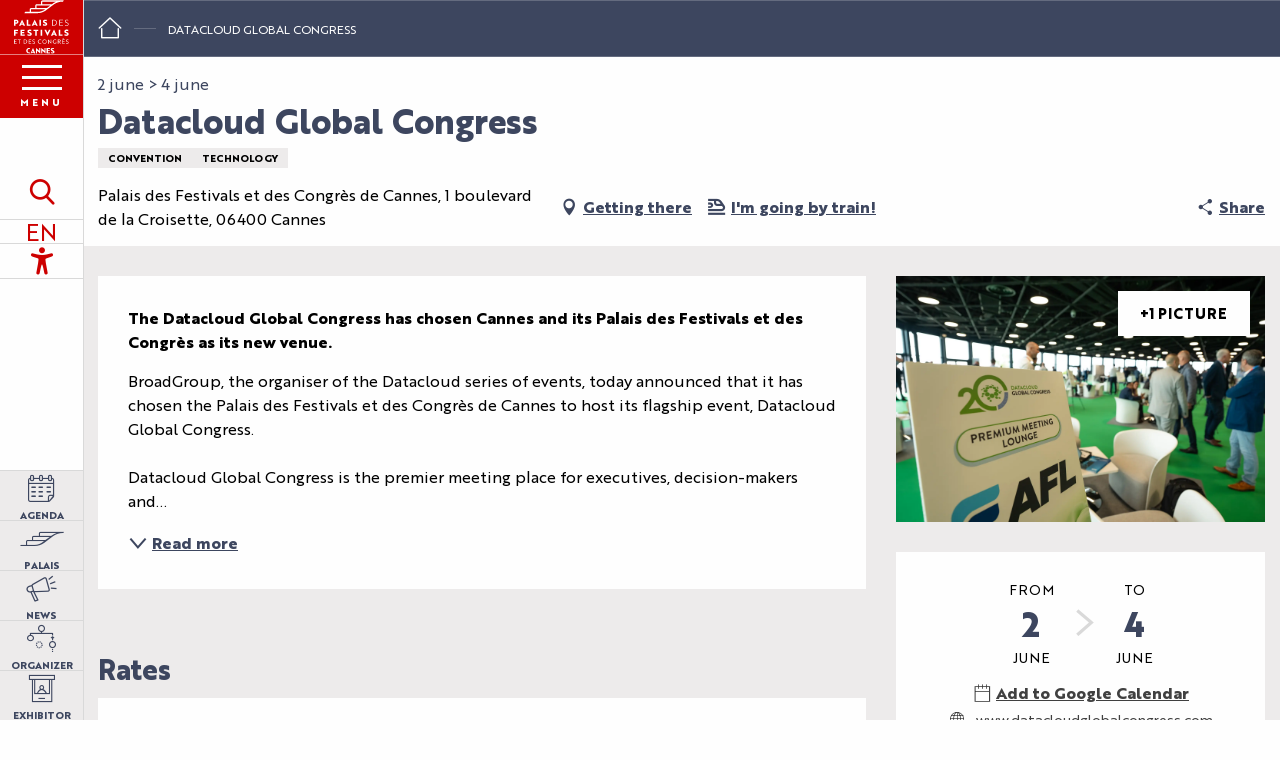

--- FILE ---
content_type: text/html; charset=UTF-8
request_url: https://en.palaisdesfestivals.com/offers/datacloud-global-congress-cannes-en-4322191/
body_size: 35804
content:
<!doctype html>
<html class="no-js" lang="en-GB"><head><title>Datacloud Global Congress (Cannes) | Palais des Festivals</title><script>window.globals={"ancestors":{"chapter1":"Offres SIT","chapter2":"FMA - Datacloud Global Congress (Cannes) 4322191","chapter3":null},"current_lang":"en","current_locale":"en","current_locale_region":"en_GB","env":"prod","languages":["fr","en"],"post_id":5515,"post_image":"https:\/\/api.cloudly.space\/resize\/crop\/1200\/627\/60\/aHR0cHM6Ly9zdGF0aWMuYXBpZGFlLXRvdXJpc21lLmNvbS9maWxlc3RvcmUvb2JqZXRzLXRvdXJpc3RpcXVlcy9pbWFnZXMvNjkvMjE5LzMxODQxMDkzLmpwZw==\/image.jpg","post_title":"FMA - Datacloud Global Congress (Cannes) 4322191","post_type":"touristic_sheet","post_modified":"2025-10-16 13:46:10+02:00","sheet_id":4322191,"site_key":"cannes-palais","tags":{"places":[],"seasons":[],"themes":[],"targets":[]},"woody_options_pages":{"search_url":6345,"weather_url":0},"hawwwai":{"sheet_options":{"nearby_distance_max":5000}},"sncfconnect":{"publisher":"raccourciagency","name":"cannes-palais","date":"202406"}}</script><script>(function(e){e.eskalad=e.eskalad?e.eskalad:[],e.eskalad.product="woody",e.eskalad.site_key=e.globals.site_key!==void 0?e.globals.site_key:"empty",e.eskalad.timestamp=l("eskalad_timestamp"),e.eskalad.timestamp==null&&(e.eskalad.timestamp=Math.floor(Date.now()/1e3),s("eskalad_timestamp",e.eskalad.timestamp)),e.eskalad.cid=l("eskalad_cid"),e.eskalad.cid==null&&e.eskalad.timestamp!==void 0&&(e.eskalad.cid=e.eskalad.timestamp,c()),e.eskalad.ga_consent=!0;function c(){e.eskalad.cid.toString().search("\\.")<=0&&fetch("/api/clientid").then(a=>a.json()).then(a=>{a.cid!==void 0&&(e.eskalad.cid=a.cid+"."+e.eskalad.cid,s("eskalad_cid",e.eskalad.cid))}).catch(function(a){console.error("Eskalad fetch: "+a.message)})}function l(a){if(e.localStorage!==void 0&&e.localStorage)try{let t=e.localStorage.getItem(a);return t=t==null||isNaN(t)||t==null||t==""?void 0:t,t}catch(t){console.error(["[ESKALAD]",t])}}function s(a,t){if(e.localStorage!==void 0&&e.localStorage)try{e.localStorage.removeItem(a),e.localStorage.setItem(a,t)}catch(d){console.error(["[ESKALAD]",d])}}})(window);
</script><script src="https://cache.consentframework.com/js/pa/32284/c/70Tpd/stub" referrerpolicy="origin" charset="utf-8"></script><script src="https://choices.consentframework.com/js/pa/32284/c/70Tpd/cmp" referrerpolicy="origin" charset="utf-8" async></script><script>document.addEventListener("DOMContentLoaded",function(){document.querySelectorAll("a[href='#consentframework'],a[href='#cmp']").forEach(function(e){e.removeAttribute("target");e.setAttribute("href","javascript:window.Sddan.cmp.displayUI();")})});</script><script type="importmap">{"imports":{"jquery":"https:\/\/en.palaisdesfestivals.com\/app\/themes\/woody-theme\/src\/lib\/custom\/jquery@3.7.1.min.mjs","woody_lib_utils":"https:\/\/en.palaisdesfestivals.com\/app\/dist\/cannes-palais\/addons\/woody-lib-utils\/js\/woody-lib-utils.93266841fa.mjs","woody_addon_search_main":"https:\/\/en.palaisdesfestivals.com\/app\/dist\/cannes-palais\/addons\/woody-addon-search\/js\/woody-addon-search-main.f068d57b37.mjs","woody_addon_search_data":"https:\/\/en.palaisdesfestivals.com\/app\/dist\/cannes-palais\/addons\/woody-addon-search\/js\/woody-addon-search-data.78cd9c9154.mjs","woody_addon_devtools_main":"https:\/\/en.palaisdesfestivals.com\/app\/dist\/cannes-palais\/addons\/woody-addon-devtools\/js\/woody-addon-devtools-main.5ef617cfdb.mjs","woody_addon_devtools_tools":"https:\/\/en.palaisdesfestivals.com\/app\/dist\/cannes-palais\/addons\/woody-addon-devtools\/js\/woody-addon-devtools-tools.54d58a68c5.mjs","woody_addon_devtools_color_palette":"https:\/\/en.palaisdesfestivals.com\/app\/dist\/cannes-palais\/addons\/woody-addon-devtools\/js\/woody-addon-devtools-color-palette.a8a41da40b.mjs","woody_addon_devtools_style_shift":"https:\/\/en.palaisdesfestivals.com\/app\/dist\/cannes-palais\/addons\/woody-addon-devtools\/js\/woody-addon-devtools-style-shift.c4f6081742.mjs","woody_addon_devtools_fake_touristic_sheet":"https:\/\/en.palaisdesfestivals.com\/app\/dist\/cannes-palais\/addons\/woody-addon-devtools\/js\/woody-addon-devtools-fake-touristic-sheet.2cb516cd17.mjs","woody_addon_sncfconnect_sheet":"https:\/\/en.palaisdesfestivals.com\/app\/dist\/cannes-palais\/addons\/woody-addon-sncfconnect\/js\/woody-addon-sncfconnect-sheet.edd7575589.mjs","woody_addon_campaigns_blocks":"https:\/\/en.palaisdesfestivals.com\/app\/dist\/cannes-palais\/addons\/woody-addon-claims\/js\/woody-addon-campaigns-blocks.cd7b0fdfb1.mjs","woody_addon_claims_blocks":"https:\/\/en.palaisdesfestivals.com\/app\/dist\/cannes-palais\/addons\/woody-addon-claims\/js\/woody-addon-claims-blocks.d6b0ec349c.mjs"}}</script><link rel="preconnect" href="https://cache.consentframework.com" crossorigin><link rel="preconnect" href="https://choices.consentframework.com" crossorigin><link rel="preconnect" href="https://fonts.gstatic.com" crossorigin><link rel="preconnect" href="https://fonts.googleapis.com" crossorigin><link rel="preconnect" href="https://www.googletagmanager.com" crossorigin><link rel="preconnect" href="https://woody.cloudly.space" crossorigin><link rel="preconnect" href="https://api.cloudly.space" crossorigin><script>window.dataLayer=window.dataLayer?window.dataLayer:[];window.dataLayer.push({"event":"globals","data":{"env":"prod","site_key":"cannes-palais","page":{"id_page":5515,"name":"FMA &#8211; Datacloud Global Congress (Cannes) #4322191","page_type":"touristic_sheet","tags":{"places":[],"seasons":[],"themes":[],"targets":[]}},"lang":"en","sheet":{"id_sheet":4322191,"id_sit":"sitra2i-CANNES-TOURISME-6606264","id_reservation":null,"name":"Datacloud Global Congress - Cannes","type":"F\u00eates et Manifestations","bordereau":"FMA","city":"Cannes"}}});</script><script>(function(w,d,s,l,i) { w[l]=w[l]||[]; w[l].push({ 'gtm.start': new Date().getTime(),event: 'gtm.js' }); var f=d.getElementsByTagName(s)[0], j=d.createElement(s),dl=l!='dataLayer'? '&l='+l:''; j.async=true; j.src='https://www.googletagmanager.com/gtm.js?id='+i+dl; f.parentNode.insertBefore(j,f); })(window,document,'script','dataLayer','GTM-5CSCQ94W');</script><link rel="canonical" href="https://en.palaisdesfestivals.com/offers/datacloud-global-congress-cannes-en-4322191/"/><meta charset="UTF-8"/><meta http-equiv="X-UA-Compatible" content="IE=edge"/><meta name="generator" content="Raccourci Agency - WP"/><meta name="viewport" content="width=device-width,initial-scale=1"/><meta name="robots" content="max-snippet:-1, max-image-preview:large, max-video-preview:-1"/><meta property="og:type" content="website"/><meta property="og:url" content="https://en.palaisdesfestivals.com/offers/datacloud-global-congress-cannes-en-4322191/"/><meta name="twitter:card" content="summary"/><meta property="og:site_name" content="Palais des Festivals"/><meta property="og:locale" content="en_GB"/><meta property="og:locale:alternate" content="fr_FR"/><meta name="description" property="og:description" content="The Datacloud Global Congress has chosen Cannes and its Palais des Festivals et des Congrès as its new venue."/><meta property="og:title" content="Datacloud Global Congress - Cannes"/><meta name="twitter:title" content="Datacloud Global Congress - Cannes"/><meta name="twitter:description" content="The Datacloud Global Congress has chosen Cannes and its Palais des Festivals et des Congrès as its new venue."/><meta name="format-detection" content="telephone=no"/><meta property="og:image" content="https://api.cloudly.space/resize/crop/1200/627/60/aHR0cHM6Ly9zdGF0aWMuYXBpZGFlLXRvdXJpc21lLmNvbS9maWxlc3RvcmUvb2JqZXRzLXRvdXJpc3RpcXVlcy9pbWFnZXMvNjkvMjE5LzMxODQxMDkzLmpwZw==/image.jpg"/><meta name="twitter:image" content="https://api.cloudly.space/resize/crop/1024/512/60/aHR0cHM6Ly9zdGF0aWMuYXBpZGFlLXRvdXJpc21lLmNvbS9maWxlc3RvcmUvb2JqZXRzLXRvdXJpc3RpcXVlcy9pbWFnZXMvNjkvMjE5LzMxODQxMDkzLmpwZw==/image.jpg"/><meta name="thumbnail" content="https://api.cloudly.space/resize/crop/1200/1200/60/aHR0cHM6Ly9zdGF0aWMuYXBpZGFlLXRvdXJpc21lLmNvbS9maWxlc3RvcmUvb2JqZXRzLXRvdXJpc3RpcXVlcy9pbWFnZXMvNjkvMjE5LzMxODQxMDkzLmpwZw==/image.jpg"/><script type="application/ld+json" class="woody-schema-graph">{"@context":"https:\/\/schema.org","@graph":[{"@type":"WebSite","url":"https:\/\/en.palaisdesfestivals.com","name":"Palais des Festivals","description":"The flagship of Cannes' economy, the Palais hosts over 150 events every year. Find out more about this emblematic venue, its agenda, news, customer testimonials and spaces for hire.","potentialAction":[{"@type":"SearchAction","target":"https:\/\/en.palaisdesfestivals.com\/search\/?query={search_term_string}","query-input":"required name=search_term_string"}]},{"@type":"WebPage","url":"https:\/\/en.palaisdesfestivals.com\/offers\/datacloud-global-congress-cannes-en-4322191\/","headline":"FMA \u2013 Datacloud Global Congress (Cannes) #4322191 | Palais des Festivals","inLanguage":"en-GB","datePublished":"2025-10-16 11:46:10","dateModified":"2025-10-16 11:46:10","description":"The Datacloud Global Congress has chosen Cannes and its Palais des Festivals et des Congr\u00e8s as its new venue. BroadGroup, the organiser of the Datacloud series of events, today announced that it has chosen the Palais des Festivals et des Congr\u00e8s de Cannes to host its flagship event, Datacloud Global Congress.\r\n\r\nDatacloud Global Congress is the premier meeting place for executives, decision-makers and investors driving the development of the world's digital infrastructure. Renowned as the place for deals, the event brings together more than 2,500 executives from over 50 countries across the data centre, cloud, edge, infrastructure and AI sectors for critical conversations, meetings, networking and a spectacular awards ceremony.\r\n\r\n\"We are very proud to be able to welcome to the Palais des Festivals et des Congr\u00e8s this event that is appreciated and recognised by cloud and data professionals. With the increasingly successful World Artificial Intelligence Cannes Festival, the IT & Cybersecurity Meetings, which has been held for several editions, and now the Datacloud Global Congress, Cannes has become the destination of choice in the new technologies sector.\r\nDavid Lisnard, Mayor of Cannes and Chairman of the French Mayors' Association \r\n\r\n\"Cannes is an incredible destination that offers a wide variety of accommodation and hospitality options to suit all budgets and is bordered by the beautiful Riviera coastline. We are proud to partner with the Palais des Festivals et des Congr\u00e8s to offer our participants, sponsors and stakeholders a first-class experience. The site and the city offer a wealth of opportunities and we are delighted to open the doors to our flagship event in 2024 and welcome everyone to our new home.\" \r\nAnnabel Helm, Managing Director, BroadGroup, ITW and GLF"},{"@type":"Event","name":"Datacloud Global Congress","description":"The Datacloud Global Congress has chosen Cannes and its Palais des Festivals et des Congr\u00e8s as its new venue. BroadGroup, the organiser of the Datacloud series of events, today announced that it has chosen the Palais des Festivals et des Congr\u00e8s de Cannes to host its flagship event, Datacloud Global Congress.\r\n\r\nDatacloud Global Congress is the premier meeting place for executives, decision-makers and investors driving the development of the world's digital infrastructure. Renowned as the place for deals, the event brings together more than 2,500 executives from over 50 countries across the data centre, cloud, edge, infrastructure and AI sectors for critical conversations, meetings, networking and a spectacular awards ceremony.\r\n\r\n\"We are very proud to be able to welcome to the Palais des Festivals et des Congr\u00e8s this event that is appreciated and recognised by cloud and data professionals. With the increasingly successful World Artificial Intelligence Cannes Festival, the IT & Cybersecurity Meetings, which has been held for several editions, and now the Datacloud Global Congress, Cannes has become the destination of choice in the new technologies sector.\r\nDavid Lisnard, Mayor of Cannes and Chairman of the French Mayors' Association \r\n\r\n\"Cannes is an incredible destination that offers a wide variety of accommodation and hospitality options to suit all budgets and is bordered by the beautiful Riviera coastline. We are proud to partner with the Palais des Festivals et des Congr\u00e8s to offer our participants, sponsors and stakeholders a first-class experience. The site and the city offer a wealth of opportunities and we are delighted to open the doors to our flagship event in 2024 and welcome everyone to our new home.\" \r\nAnnabel Helm, Managing Director, BroadGroup, ITW and GLF","url":"https:\/\/en.palaisdesfestivals.com\/offers\/datacloud-global-congress-cannes-en-4322191\/","location":{"@type":"Place","name":"Address","address":{"@type":"PostalAddress","streetAddress":"Palais des Festivals et des Congr\u00e8s de Cannes1 boulevard de la Croisette","addressLocality":"Cannes","postalCode":"06400","addressCountry":"FRANCE"},"geo":{"@type":"GeoCoordinates","latitude":"43.550909","longitude":"7.017899"}},"startDate":"2026-06-02","endDate":"2026-06-04","eventAttendanceMode":"http:\/\/schema.org\/OfflineEventAttendanceMode","eventStatus":"http:\/\/schema.org\/EventScheduled","image":["https:\/\/static.apidae-tourisme.com\/filestore\/objets-touristiques\/images\/69\/219\/31841093.jpg","https:\/\/static.apidae-tourisme.com\/filestore\/objets-touristiques\/images\/68\/219\/31841092.jpg"]}]}</script><style>img:is([sizes="auto" i], [sizes^="auto," i]) { contain-intrinsic-size: 3000px 1500px }</style><link rel="alternate" href="https://www.palaisdesfestivals.com/offres/datacloud-global-congress-cannes-fr-4322191/" hreflang="fr" /><link rel="alternate" href="https://en.palaisdesfestivals.com/offers/datacloud-global-congress-cannes-en-4322191/" hreflang="en" /><script>
window._wpemojiSettings = {"baseUrl":"https:\/\/s.w.org\/images\/core\/emoji\/16.0.1\/72x72\/","ext":".png","svgUrl":"https:\/\/s.w.org\/images\/core\/emoji\/16.0.1\/svg\/","svgExt":".svg","source":{"concatemoji":"https:\/\/en.palaisdesfestivals.com\/wp\/wp-includes\/js\/wp-emoji-release.min.js?ver=6.8.2"}};
/*! This file is auto-generated */
!function(s,n){var o,i,e;function c(e){try{var t={supportTests:e,timestamp:(new Date).valueOf()};sessionStorage.setItem(o,JSON.stringify(t))}catch(e){}}function p(e,t,n){e.clearRect(0,0,e.canvas.width,e.canvas.height),e.fillText(t,0,0);var t=new Uint32Array(e.getImageData(0,0,e.canvas.width,e.canvas.height).data),a=(e.clearRect(0,0,e.canvas.width,e.canvas.height),e.fillText(n,0,0),new Uint32Array(e.getImageData(0,0,e.canvas.width,e.canvas.height).data));return t.every(function(e,t){return e===a[t]})}function u(e,t){e.clearRect(0,0,e.canvas.width,e.canvas.height),e.fillText(t,0,0);for(var n=e.getImageData(16,16,1,1),a=0;a<n.data.length;a++)if(0!==n.data[a])return!1;return!0}function f(e,t,n,a){switch(t){case"flag":return n(e,"\ud83c\udff3\ufe0f\u200d\u26a7\ufe0f","\ud83c\udff3\ufe0f\u200b\u26a7\ufe0f")?!1:!n(e,"\ud83c\udde8\ud83c\uddf6","\ud83c\udde8\u200b\ud83c\uddf6")&&!n(e,"\ud83c\udff4\udb40\udc67\udb40\udc62\udb40\udc65\udb40\udc6e\udb40\udc67\udb40\udc7f","\ud83c\udff4\u200b\udb40\udc67\u200b\udb40\udc62\u200b\udb40\udc65\u200b\udb40\udc6e\u200b\udb40\udc67\u200b\udb40\udc7f");case"emoji":return!a(e,"\ud83e\udedf")}return!1}function g(e,t,n,a){var r="undefined"!=typeof WorkerGlobalScope&&self instanceof WorkerGlobalScope?new OffscreenCanvas(300,150):s.createElement("canvas"),o=r.getContext("2d",{willReadFrequently:!0}),i=(o.textBaseline="top",o.font="600 32px Arial",{});return e.forEach(function(e){i[e]=t(o,e,n,a)}),i}function t(e){var t=s.createElement("script");t.src=e,t.defer=!0,s.head.appendChild(t)}"undefined"!=typeof Promise&&(o="wpEmojiSettingsSupports",i=["flag","emoji"],n.supports={everything:!0,everythingExceptFlag:!0},e=new Promise(function(e){s.addEventListener("DOMContentLoaded",e,{once:!0})}),new Promise(function(t){var n=function(){try{var e=JSON.parse(sessionStorage.getItem(o));if("object"==typeof e&&"number"==typeof e.timestamp&&(new Date).valueOf()<e.timestamp+604800&&"object"==typeof e.supportTests)return e.supportTests}catch(e){}return null}();if(!n){if("undefined"!=typeof Worker&&"undefined"!=typeof OffscreenCanvas&&"undefined"!=typeof URL&&URL.createObjectURL&&"undefined"!=typeof Blob)try{var e="postMessage("+g.toString()+"("+[JSON.stringify(i),f.toString(),p.toString(),u.toString()].join(",")+"));",a=new Blob([e],{type:"text/javascript"}),r=new Worker(URL.createObjectURL(a),{name:"wpTestEmojiSupports"});return void(r.onmessage=function(e){c(n=e.data),r.terminate(),t(n)})}catch(e){}c(n=g(i,f,p,u))}t(n)}).then(function(e){for(var t in e)n.supports[t]=e[t],n.supports.everything=n.supports.everything&&n.supports[t],"flag"!==t&&(n.supports.everythingExceptFlag=n.supports.everythingExceptFlag&&n.supports[t]);n.supports.everythingExceptFlag=n.supports.everythingExceptFlag&&!n.supports.flag,n.DOMReady=!1,n.readyCallback=function(){n.DOMReady=!0}}).then(function(){return e}).then(function(){var e;n.supports.everything||(n.readyCallback(),(e=n.source||{}).concatemoji?t(e.concatemoji):e.wpemoji&&e.twemoji&&(t(e.twemoji),t(e.wpemoji)))}))}((window,document),window._wpemojiSettings);
</script><link rel='preload' as='style' onload='this.onload=null;this.rel="stylesheet"' id='addon-search-stylesheet-css' href='https://en.palaisdesfestivals.com/app/dist/cannes-palais/addons/woody-addon-search/css/woody-addon-search.4e0867669a.css?ver=2.1.3' media='screen' /><noscript><link rel='stylesheet' id='addon-search-stylesheet-css' href='https://en.palaisdesfestivals.com/app/dist/cannes-palais/addons/woody-addon-search/css/woody-addon-search.4e0867669a.css?ver=2.1.3' media='screen' /></noscript><link rel='stylesheet' id='access-config-stylesheet-css' href='https://en.palaisdesfestivals.com/app/dist/cannes-palais/addons/woody-addon-accessibility/css/accessconfig.8a6ef5d070.css?ver=1.0.11' media='all' /><link rel='stylesheet' id='woody-sheet-stylesheet-css' href='https://en.palaisdesfestivals.com/app/dist/cannes-palais/addons/woody-addon-hawwwai/css/front/hawwwai-touristic-sheet.ebf78ef83d.css?ver=2.5.140' media='all' /><link rel='preload' as='style' onload='this.onload=null;this.rel="stylesheet"' id='addon-campaigns-stylesheet-css' href='https://en.palaisdesfestivals.com/app/dist/cannes-palais/addons/woody-addon-claims/css/woody-addon-campaigns.1a1f82fdef.css' media='all' /><noscript><link rel='stylesheet' id='addon-campaigns-stylesheet-css' href='https://en.palaisdesfestivals.com/app/dist/cannes-palais/addons/woody-addon-claims/css/woody-addon-campaigns.1a1f82fdef.css' media='all' /></noscript><link rel='preload' as='style' onload='this.onload=null;this.rel="stylesheet"' id='leaflet_css-css' href='https://tiles.touristicmaps.com/libs/tmaps.min.css' media='all' /><noscript><link rel='stylesheet' id='leaflet_css-css' href='https://tiles.touristicmaps.com/libs/tmaps.min.css' media='all' /></noscript><link rel='stylesheet' id='main-stylesheet-css' href='https://en.palaisdesfestivals.com/app/dist/cannes-palais/css/main-c236bc8565.css' media='screen' /><link rel='preload' as='style' onload='this.onload=null;this.rel="stylesheet"' id='wicon-stylesheet-css' href='https://en.palaisdesfestivals.com/app/dist/cannes-palais/css/wicon-5281305107.css' media='screen' /><noscript><link rel='stylesheet' id='wicon-stylesheet-css' href='https://en.palaisdesfestivals.com/app/dist/cannes-palais/css/wicon-5281305107.css' media='screen' /></noscript><link rel='stylesheet' id='print-stylesheet-css' href='https://en.palaisdesfestivals.com/app/dist/cannes-palais/css/print-b87b2678ed.css' media='print' /><script defer src="https://en.palaisdesfestivals.com/app/dist/cannes-palais/addons/woody-addon-search/js/woody-addon-search.963aa0a249.js?ver=2.1.3" id="addon-search-javascripts-js"></script><script defer src="https://en.palaisdesfestivals.com/app/themes/woody-theme/src/js/static/obf.min.js?ver=1.88.154" id="obf-js"></script><script defer src="https://en.palaisdesfestivals.com/app/dist/cannes-palais/addons/woody-addon-eskalad/js/events/eskalad.c2bde38840.js?ver=6.3.3" id="woody-addon-eskalad-js"></script><script defer src="https://en.palaisdesfestivals.com/app/dist/cannes-palais/addons/woody-addon-eskalad/js/events/eskalad-page.5d2af865c3.js?ver=6.3.3" id="woody-addon-eskalad-page-js"></script><script defer src="https://en.palaisdesfestivals.com/app/dist/cannes-palais/addons/woody-addon-accessibility/js/accessconfig.e8abd16e72.js?ver=1.0.11" id="access-config-js"></script><script id="jquery-js-before">
window.siteConfig = {"site_key":"cannes-palais","login":"public_cannes-tourisme_website","password":"900194041d65b74ee85f946031bf0e34","token":"Mzc3YjRiMmE5ODVjOlEwSlZEbDBCYlFKWVZsc0dRQnBERFVFUVd4SlVYV29VVmxWRUMwQUg6Q2djSFV3MVdBbFVJWEFOV1VRQURCMUZhQndjQURBTlRBQVpWQkFRSEFWVT0=","mapProviderKeys":{"otmKey":"766aecf88f291ad4eb9383fb9f4643d5793e66b43cb93d39157e13c65c1fda62","gmKey":"AIzaSyB8Fozhi1FKU8oWYJROw8_FgOCbn3wdrhs"},"api_url":"https:\/\/api.tourism-system.com","api_render_url":"https:\/\/api.tourism-system.com","current_lang":"en","current_season":null,"languages":["fr","en"]};
window.useLeafletLibrary=1;window.DrupalAngularConfig=window.DrupalAngularConfig || {};window.DrupalAngularConfig.mapProviderKeys={"otmKey":"766aecf88f291ad4eb9383fb9f4643d5793e66b43cb93d39157e13c65c1fda62","gmKey":"AIzaSyB8Fozhi1FKU8oWYJROw8_FgOCbn3wdrhs"};
</script><script type="module" src="https://en.palaisdesfestivals.com/app/themes/woody-theme/src/lib/custom/jquery@3.7.1.min.mjs" id="jquery-js"></script><script defer src="https://en.palaisdesfestivals.com/app/themes/woody-theme/src/lib/custom/moment-with-locales@2.22.2.min.js" id="jsdelivr_moment-js"></script><script id="woody-sheet-js-extra">
var __hw = {"SECTIONS.TOURISM.SHEET.PERIODS.TODAY":"Today","SECTIONS.TOURISM.SHEET.PERIODS.HAPPENING":"Happening","SECTIONS.TOURISM.SHEET.PERIODS.ENDED":"Over","SECTIONS.TOURISM.SHEET.PERIODS.ENDED_FOR_TODAY":"Over for today","SECTIONS.TOURISM.SHEET.PERIODS.FROM_TODAY":"From today ","SECTIONS.TOURISM.SHEET.PERIODS.FROM":"From","SECTIONS.TOURISM.SHEET.PERIODS.UNTIL_TODAY":"until today","SECTIONS.TOURISM.SHEET.PERIODS.TO":"to","SECTIONS.TOURISM.SHEET.PERIODS.UNTIL":"until","SECTIONS.TOURISM.SHEET.PERIODS.UNTIL_LONG":"until","SECTIONS.TOURISM.SHEET.PERIODS.ON":"On","SECTIONS.TOURISM.SHEET.PERIODS.OPENED":"Open","SECTIONS.TOURISM.SHEET.PERIODS.CLOSED":"Closed","SECTIONS.TOURISM.SHEET.PERIODS.CLOSEDFORTODAY":"Closed for today","SECTIONS.TOURISM.SHEET.PERIODS.UNDEFINED":"Unresolved hours","SECTIONS.TOURISM.SHEET.PERIODS.NOW":"Now","GLOBAL.TIMES.TO":"To"};
</script><script defer src="https://en.palaisdesfestivals.com/app/dist/cannes-palais/addons/woody-addon-hawwwai/js/sheet-bundle.7fecec0205.js?ver=2.5.140" id="woody-sheet-js"></script><script type="module" src="https://en.palaisdesfestivals.com/app/dist/cannes-palais/addons/woody-addon-sncfconnect/js/woody-addon-sncfconnect.d1b379caef.mjs?ver=1.0.7" id="addon-sncfconnect-javascripts-js"></script><script defer src="https://en.palaisdesfestivals.com/app/themes/woody-theme/src/lib/npm/swiper/dist/js/swiper.min.js?ver=4.5.1" id="jsdelivr_swiper-js"></script><script type="module" src="https://en.palaisdesfestivals.com/app/dist/cannes-palais/addons/woody-addon-claims/js/woody-addon-claims.094619d2c3.mjs" id="addon-claims-javascripts-js"></script><script defer src="https://en.palaisdesfestivals.com/app/themes/woody-theme/src/lib/npm/flatpickr/dist/flatpickr.min.js?ver=4.5.7" id="jsdelivr_flatpickr-js"></script><script defer src="https://en.palaisdesfestivals.com/app/themes/woody-theme/src/lib/npm/flatpickr/dist/l10n/default.js?ver=4.5.7" id="jsdelivr_flatpickr_l10n-js"></script><script defer src="https://en.palaisdesfestivals.com/app/themes/woody-theme/src/lib/custom/nouislider@10.1.0.min.js" id="jsdelivr_nouislider-js"></script><script defer src="https://en.palaisdesfestivals.com/app/themes/woody-theme/src/lib/custom/lazysizes@4.1.2.min.js" id="jsdelivr_lazysizes-js"></script><script defer src="https://en.palaisdesfestivals.com/app/themes/woody-theme/src/lib/custom/moment-timezone-with-data.min.js" id="jsdelivr_moment_tz-js"></script><script defer src="https://en.palaisdesfestivals.com/app/themes/woody-theme/src/lib/custom/js.cookie@2.2.1.min.js" id="jsdelivr_jscookie-js"></script><script defer src="https://en.palaisdesfestivals.com/app/themes/woody-theme/src/lib/custom/rellax@1.10.1.min.js" id="jsdelivr_rellax-js"></script><script defer src="https://en.palaisdesfestivals.com/app/themes/woody-theme/src/lib/custom/iframeResizer@4.3.7.min.js?ver=4.3.7" id="jsdelivr_iframeresizer-js"></script><script defer src="https://en.palaisdesfestivals.com/app/themes/woody-theme/src/lib/npm/plyr/dist/plyr.min.js?ver=3.6.8" id="jsdelivr_plyr-js"></script><script defer src="https://en.palaisdesfestivals.com/wp/wp-includes/js/dist/hooks.min.js?ver=4d63a3d491d11ffd8ac6" id="wp-hooks-js"></script><script defer src="https://en.palaisdesfestivals.com/wp/wp-includes/js/dist/i18n.min.js?ver=5e580eb46a90c2b997e6" id="wp-i18n-js"></script><script defer src="https://en.palaisdesfestivals.com/app/themes/woody-theme/src/js/static/i18n-ltr.min.js?ver=1.88.154" id="wp-i18n-ltr-js"></script><script defer src="https://tiles.touristicmaps.com/libs/leaflet.min.js" id="touristicmaps_leaflet-js"></script><script defer src="https://tiles.touristicmaps.com/libs/tangram.min.js" id="touristicmaps_tangram-js"></script><script defer src="https://tiles.touristicmaps.com/libs/markercluster.min.js" id="touristicmaps_cluster-js"></script><script defer src="https://tiles.touristicmaps.com/libs/locate.min.js" id="touristicmaps_locate-js"></script><script defer src="https://tiles.touristicmaps.com/libs/geocoder.min.js" id="touristicmaps_geocoder-js"></script><script defer src="https://tiles.touristicmaps.com/libs/fullscreen.min.js" id="touristicmaps_fullscreen-js"></script><script defer src="https://maps.googleapis.com/maps/api/js?key=AIzaSyB8Fozhi1FKU8oWYJROw8_FgOCbn3wdrhs&amp;v=3.33&amp;libraries=geometry,places" id="gg_maps-js"></script><script defer src="https://api.tourism-system.com/render/assets/scripts/raccourci/universal-mapV2.min.js" id="hawwwai_universal_map-js"></script><script defer src="https://en.palaisdesfestivals.com/app/dist/cannes-palais/js/main-ad049421c3.js" id="main-javascripts-js"></script><link rel="shortcut icon" type="image/x-icon" href="https://en.palaisdesfestivals.com/app/dist/cannes-palais/favicon/favicon/favicon-ddceebead0.ico"><link rel="shortcut icon" type="image/png" href=""><link rel="apple-touch-icon" sizes="32x32" href=""><link rel="apple-touch-icon" sizes="64x64" href=""><link rel="apple-touch-icon" sizes="120x120" href=""><link rel="apple-touch-icon" sizes="180x180" href=""><link rel="apple-touch-icon" sizes="152x152" href=""><link rel="apple-touch-icon" sizes="167x167" href=""><link rel="icon" sizes="192x192" href=""><link rel="icon" sizes="128x128" href=""></head><body class="wp-singular touristic_sheet-template-default single single-touristic_sheet postid-5515 wp-theme-woody-theme wp-child-theme-cannes-palais menus-v2 prod apirender apirender-wordpress woody-hawwwai-sheet sheet-v2 sheet-fma">
            <noscript><iframe src="https://www.googletagmanager.com/ns.html?id=GTM-5CSCQ94W" height="0" width="0" style="display:none;visibility:hidden"></iframe></noscript>
        
            
    
    <div class="main-wrapper flex-container flex-dir-column">
                                <div class="woody-component-headnavs">
    
                        <ul class="tools list-unstyled flex-container align-middle">
                                                                                        <li class="agenda-tool custom-tool">
                                                                    <a class="no-ext agenda-link" href="https://en.palaisdesfestivals.com/agenda/" target="_self" title="Agenda" >
                                                                                    <span class="wicon wicon--01-agenda"></span>
                                                                                                                            <span>Agenda</span>
                                                                            </a>
                                                            </li>
                                                                                                <li class="palace-tool custom-tool">
                                                                    <a class="no-ext palace-link" href="https://en.palaisdesfestivals.com/le-palais/" target="_self" title="Palais" >
                                                                                    <span class="wicon wicon--02-palais"></span>
                                                                                                                            <span>Palais</span>
                                                                            </a>
                                                            </li>
                                                                                                <li class="news-tool custom-tool">
                                                                    <a class="no-ext news-link" href="https://en.palaisdesfestivals.com/all-news/" target="_self" title="News" >
                                                                                    <span class="wicon wicon--03-actualites"></span>
                                                                                                                            <span>News</span>
                                                                            </a>
                                                            </li>
                                                                                                <li class="organizer-tool custom-tool">
                                                                    <a class="no-ext organizer-link" href="https://en.palaisdesfestivals.com/organize-your-event-at-le-palais/" target="_self" title="Organizer" >
                                                                                    <span class="wicon wicon--04-organisateur"></span>
                                                                                                                            <span>Organizer</span>
                                                                            </a>
                                                            </li>
                                                                                                <li class="exponent-tool custom-tool">
                                                                    <a class="no-ext exponent-link" href="https://en.palaisdesfestivals.com/exhibitor-area/" target="_self" title="Exhibitor" >
                                                                                    <span class="wicon wicon--05-exposant"></span>
                                                                                                                            <span>Exhibitor</span>
                                                                            </a>
                                                            </li>
                                                                                                <li class="access-tool"><div class="woody-component-accessibility-block" id="accessconfig" data-accessconfig-params='{ "Prefix": "a42-ac", "ContainerClass": "accessconfig-reveal", "ModalCloseButton": "", "ModalTitle": "", "FormFieldset": "", "FormFieldsetLegend": "", "FormRadio" : ""}'>
    <button aria-label="Accessibilité" title="Accessibilité" data-accessconfig-button="true" class="accessconfig-button wicon wicon-103-accessibilite">
        <span class="show-for-sr">Accessibilité</span>
    </button>
</div>
</li>
                                                                                    <li class="search-tool"><div role="button" aria-label="Search" class="search-toggler-wrapper woody-component-esSearch-block" tabindex="0">
    <span class="esSearch-button results-toggler" data-label="Search" title="Search">
        <span class="wicon wicon-053-loupe-par-defaut search-icon" aria-hidden="true"></span>
        <span class="show-for-sr">Rechercher</span>
        <span class="button-label" data-label="Search"></span>
    </span>
</div>
</li>
                                                    <li class="lang_switcher-tool"><div class="woody-lang_switcher woody-lang_switcher-reveal tpl_01" data-label="Language" role="button" aria-label="Choix de la langue"><div class="lang_switcher-button" data-label="Language"  tabindex="0"><div class="en" data-lang="en">en</div></div></div></li>
                                            </ul>
            
    

            <header role="banner" class="woody-component-header menus-v2 site-header woody-burger" >
    <div class="main-menu-wrapper flex-container align-middle align-center">

                    <button class="menu-icon" data-toggle="main-menu" type="button" aria-label="Go to main menu" aria-controls="main-menu"><div class="title-bar-title" title="Go to main menu"><span class="menu-btn-title" data-menu-close="Menu" data-menu-open="Close">Menu</span></div><div class="menu-icon-bars-wrapper"><div class="menu-icon-bar top"></div><div class="menu-icon-bar middle middle-one"></div><div class="menu-icon-bar middle middle-two"></div><div class="menu-icon-bar bottom"></div></div></button>            <div class="is-brand-logo  ">
    <a class="menuLogo" href="https://en.palaisdesfestivals.com/" target="_self" data-post-id="6333">
        <span class="no-visible-text menu-logo-site-name isAbs">Palais des Festivals</span>
        <span class="brand-logo"><img src="https://en.palaisdesfestivals.com/app/themes/cannes-palais/logo.svg" alt="Logo Palais des Festivals et des Congrès de Cannes" class="a42-ac-replace-img"></span>
    </a>
</div>

            
                    
        <nav role="navigation" class="top-bar title-bar sliding-menu" id="main-menu">
            <ul class="main-menu-list flex-container vertical flex-dir-column">
                                                        <li class="menu-item is-submenu-parent" role="button">
                        <a class="menuLink" href="https://en.palaisdesfestivals.com/agenda/" target="_self" data-post-id="6556">
                                                                                                                                                <span class="menuLink-title">Agenda</span>
                                                        
                                                    </a>
                                                    <div class="submenu-wrapper" aria-expanded="false">
                                
                                <ul class="submenu-grid one-by-one " data-link-parent="6556" data-title="Agenda" role="menu">
                                                                            
<li class="submenu-block submenu-block-links-list tpl_01 " data-position="grid-col-start-1 grid-col-end-7 grid-row-start-1 grid-row-end-13" role="menuitem" aria-label="menuitem">
    
        <ul class="submenu-block-content justify-items-left" data-columns="1cols" role="menu">
                    <li class="submenu-item submenu-item-delay" role="presentation">
            <a href="https://en.palaisdesfestivals.com/agenda/business-events/" target="_self" data-post-id="6572" aria-label="Business events" role="menuitem">
                 <div class="submenu-titles"><div class="submenu-texts flex-container align-middle"><span class="submenu-title">Business events</span></div></div>            </a>
        </li>
            <li class="submenu-item submenu-item-delay" role="presentation">
            <a href="https://en.palaisdesfestivals.com/agenda/cultural-events/" target="_self" data-post-id="6574" aria-label="Cultural events" role="menuitem">
                 <div class="submenu-titles"><div class="submenu-texts flex-container align-middle"><span class="submenu-title">Cultural events</span></div></div>            </a>
        </li>
            <li class="submenu-item submenu-item-delay" role="presentation">
            <a href="https://en.palaisdesfestivals.com/agenda/all-events/" target="_self" data-post-id="6562" aria-label="All the agenda" role="menuitem">
                 <div class="submenu-titles"><div class="submenu-texts flex-container align-middle"><span class="submenu-title">All the agenda</span></div></div>            </a>
        </li>
        </ul>

    </li>

                                                                            
<li class="submenu-block submenu-block-images-list tpl_11 " data-position="grid-col-start-7 grid-col-end-13 grid-row-start-2 grid-row-end-12" role="menuitem" aria-label="menuitem">
    
        <ul class="submenu-block-content " data-columns="1cols" role="menu">
                    <li class="card overlayedCard submenu-item submenu-item-delay" role="presentation">
            <a class="card-link isRel bg-black" href="https://en.palaisdesfestivals.com/agenda/cultural-events-les-spectacles-du-palais/" target="_self" data-post-id="6578" aria-label="Les Spectacles du Palais" role="menuitem">
                                                            <figure aria-label="Rocktheballet" itemscope itemtype="http://schema.org/ImageObject" class="isRel imageObject cardMediaWrapper"><noscript><img class="imageObject-img img-responsive a42-ac-replace-img" src="https://www.palaisdesfestivals.com/app/uploads/cannes-palais/2023/08/thumbs/Rocktheballet-c-SEMEC-Gilles-Traverso-640x360.jpg" alt="Rocktheballet" itemprop="thumbnail"/></noscript><img class="imageObject-img img-responsive lazyload a42-ac-replace-img" src="/app/themes/woody-theme/src/img/blank/ratio_16_9.webp" data-src="https://www.palaisdesfestivals.com/app/uploads/cannes-palais/2023/08/thumbs/Rocktheballet-c-SEMEC-Gilles-Traverso-640x360.jpg" data-sizes="auto" data-srcset="https://www.palaisdesfestivals.com/app/uploads/cannes-palais/2023/08/thumbs/Rocktheballet-c-SEMEC-Gilles-Traverso-360x203.jpg 360w, https://www.palaisdesfestivals.com/app/uploads/cannes-palais/2023/08/thumbs/Rocktheballet-c-SEMEC-Gilles-Traverso-640x360.jpg 640w, https://www.palaisdesfestivals.com/app/uploads/cannes-palais/2023/08/thumbs/Rocktheballet-c-SEMEC-Gilles-Traverso-1200x675.jpg 1200w, https://www.palaisdesfestivals.com/app/uploads/cannes-palais/2023/08/thumbs/Rocktheballet-c-SEMEC-Gilles-Traverso-1920x1080.jpg 1920w" alt="Rocktheballet" itemprop="thumbnail"/><meta itemprop="datePublished" content="2023-08-17 09:55:46"><span class="hide imageObject-description" itemprop="description" data-nosnippet>Rocktheballet</span><figcaption class="imageObject-caption flex-container align-middle isAbs bottom left hide" data-nosnippet><span class="imageObject-icon copyright-icon flex-container align-center align-middle">©</span><span class="imageObject-text imageObject-description" itemprop="caption">Rocktheballet</span></figcaption></figure>                                                    <div class="card-section submenu-item-section bottomleftbox fcbCol">
                    <div class="card-titles"><div class="card-texts flex-container flex-dir-column"><span class="card-title">Les Spectacles du Palais</span></div></div>                </div>
            </a>
        </li>
            <li class="card overlayedCard submenu-item submenu-item-delay" role="presentation">
            <a class="card-link isRel bg-black" href="https://en.palaisdesfestivals.com/agenda/palais-ticket-office/" target="_self" data-post-id="6580" aria-label="Tickets" role="menuitem">
                                                            <figure aria-label="Cannes Concert Sting 2018" itemscope itemtype="http://schema.org/ImageObject" class="isRel imageObject cardMediaWrapper"><noscript><img class="imageObject-img img-responsive a42-ac-replace-img" src="https://www.palaisdesfestivals.com/app/uploads/cannes-palais/2023/08/thumbs/Cannes-Concert-STING-2018Pasquini-640x360.jpg" alt="Cannes Concert Sting 2018" itemprop="thumbnail"/></noscript><img class="imageObject-img img-responsive lazyload a42-ac-replace-img" src="/app/themes/woody-theme/src/img/blank/ratio_16_9.webp" data-src="https://www.palaisdesfestivals.com/app/uploads/cannes-palais/2023/08/thumbs/Cannes-Concert-STING-2018Pasquini-640x360.jpg" data-sizes="auto" data-srcset="https://www.palaisdesfestivals.com/app/uploads/cannes-palais/2023/08/thumbs/Cannes-Concert-STING-2018Pasquini-360x203.jpg 360w, https://www.palaisdesfestivals.com/app/uploads/cannes-palais/2023/08/thumbs/Cannes-Concert-STING-2018Pasquini-640x360.jpg 640w, https://www.palaisdesfestivals.com/app/uploads/cannes-palais/2023/08/thumbs/Cannes-Concert-STING-2018Pasquini-1200x675.jpg 1200w, https://www.palaisdesfestivals.com/app/uploads/cannes-palais/2023/08/thumbs/Cannes-Concert-STING-2018Pasquini-1920x1080.jpg 1920w" alt="Cannes Concert Sting 2018" itemprop="thumbnail"/><meta itemprop="datePublished" content="2023-08-24 15:16:12"><span class="hide imageObject-description" itemprop="description" data-nosnippet>Cannes Concert Sting 2018</span><figcaption class="imageObject-caption flex-container align-middle isAbs bottom left hide" data-nosnippet><span class="imageObject-icon copyright-icon flex-container align-center align-middle">©</span><span class="imageObject-text imageObject-description" itemprop="caption">Cannes Concert Sting 2018</span></figcaption></figure>                                                    <div class="card-section submenu-item-section bottomleftbox fcbCol">
                    <div class="card-titles"><div class="card-texts flex-container flex-dir-column"><span class="card-title">Tickets</span></div></div>                </div>
            </a>
        </li>
        </ul>

    </li>

                                                                            
                                                                            
                                                                    </ul>
                            </div>
                                            </li>
                                                        <li class="menu-item is-submenu-parent" role="button">
                        <a class="menuLink" href="https://en.palaisdesfestivals.com/le-palais/" target="_self" data-post-id="6347">
                                                                                                                                                <span class="menuLink-title">Le Palais</span>
                                                        
                                                    </a>
                                                    <div class="submenu-wrapper" aria-expanded="false">
                                
                                <ul class="submenu-grid one-by-one " data-link-parent="6347" data-title="Le Palais" role="menu">
                                                                            
<li class="submenu-block submenu-block-links-list tpl_01 " data-position="grid-col-start-1 grid-col-end-7 grid-row-start-1 grid-row-end-13" role="menuitem" aria-label="menuitem">
    
        <ul class="submenu-block-content justify-items-left" data-columns="1cols" role="menu">
                    <li class="submenu-item submenu-item-delay" role="presentation">
            <a href="https://en.palaisdesfestivals.com/space-and-equipment/" target="_self" data-post-id="6400" aria-label="Our mythical spaces" role="menuitem">
                 <div class="submenu-titles"><div class="submenu-texts flex-container align-middle"><span class="submenu-title">Our mythical spaces</span></div></div>            </a>
        </li>
            <li class="submenu-item submenu-item-delay" role="presentation">
            <a href="https://en.palaisdesfestivals.com/le-palais/" target="_self" data-post-id="6347" aria-label="Our expertise and commitments" role="menuitem">
                 <div class="submenu-titles"><div class="submenu-texts flex-container align-middle"><span class="submenu-title">Our expertise and commitments</span></div></div>            </a>
        </li>
            <li class="submenu-item submenu-item-delay" role="presentation">
            <a href="https://en.palaisdesfestivals.com/palais-events/" target="_self" data-post-id="6508" aria-label="Our events" role="menuitem">
                 <div class="submenu-titles"><div class="submenu-texts flex-container align-middle"><span class="submenu-title">Our events</span></div></div>            </a>
        </li>
            <li class="submenu-item submenu-item-delay" role="presentation">
            <a href="https://en.palaisdesfestivals.com/le-palais/services-and-benefits/" target="_self" data-post-id="6360" aria-label="Our services" role="menuitem">
                 <div class="submenu-titles"><div class="submenu-texts flex-container align-middle"><span class="submenu-title">Our services</span></div></div>            </a>
        </li>
            <li class="submenu-item submenu-item-delay" role="presentation">
            <a href="https://en.palaisdesfestivals.com/le-palais/customer-testimonials/" target="_self" data-post-id="6378" aria-label="Testimonials" role="menuitem">
                 <div class="submenu-titles"><div class="submenu-texts flex-container align-middle"><span class="submenu-title">Testimonials</span></div></div>            </a>
        </li>
        </ul>

    </li>

                                                                            
<li class="submenu-block submenu-block-images-list tpl_11 " data-position="grid-col-start-7 grid-col-end-13 grid-row-start-2 grid-row-end-12" role="menuitem" aria-label="menuitem">
    
        <ul class="submenu-block-content " data-columns="1cols" role="menu">
                    <li class="card overlayedCard submenu-item submenu-item-delay" role="presentation">
            <a class="card-link isRel bg-black" href="https://en.palaisdesfestivals.com/agenda/" target="_self" data-post-id="6556" aria-label="Agenda" role="menuitem">
                                                            <figure aria-label="Pyrotechnic Festival" itemscope itemtype="http://schema.org/ImageObject" class="isRel imageObject cardMediaWrapper"><noscript><img class="imageObject-img img-responsive a42-ac-replace-img" src="https://www.palaisdesfestivals.com/app/uploads/cannes-palais/2023/09/thumbs/Festival-pyrotechnique@Pasquini-640x360.jpg" alt="Pyrotechnic Festival" itemprop="thumbnail"/></noscript><img class="imageObject-img img-responsive lazyload a42-ac-replace-img" src="/app/themes/woody-theme/src/img/blank/ratio_16_9.webp" data-src="https://www.palaisdesfestivals.com/app/uploads/cannes-palais/2023/09/thumbs/Festival-pyrotechnique@Pasquini-640x360.jpg" data-sizes="auto" data-srcset="https://www.palaisdesfestivals.com/app/uploads/cannes-palais/2023/09/thumbs/Festival-pyrotechnique@Pasquini-360x203.jpg 360w, https://www.palaisdesfestivals.com/app/uploads/cannes-palais/2023/09/thumbs/Festival-pyrotechnique@Pasquini-640x360.jpg 640w, https://www.palaisdesfestivals.com/app/uploads/cannes-palais/2023/09/thumbs/Festival-pyrotechnique@Pasquini-1200x675.jpg 1200w, https://www.palaisdesfestivals.com/app/uploads/cannes-palais/2023/09/thumbs/Festival-pyrotechnique@Pasquini-1920x1080.jpg 1920w" alt="Pyrotechnic Festival" itemprop="thumbnail"/><meta itemprop="datePublished" content="2023-09-05 10:31:18"><span class="hide imageObject-description" itemprop="description" data-nosnippet>Pyrotechnic Festival</span><figcaption class="imageObject-caption flex-container align-middle isAbs bottom left hide" data-nosnippet><span class="imageObject-icon copyright-icon flex-container align-center align-middle">©</span><span class="imageObject-text imageObject-description" itemprop="caption">Pyrotechnic Festival</span></figcaption></figure>                                                    <div class="card-section submenu-item-section bottomleftbox fcbCol">
                    <div class="card-titles"><div class="card-texts flex-container flex-dir-column"><span class="card-title">Agenda</span></div></div>                </div>
            </a>
        </li>
            <li class="card overlayedCard submenu-item submenu-item-delay" role="presentation">
            <a class="card-link isRel bg-black" href="https://en.palaisdesfestivals.com/all-news/" target="_self" data-post-id="6600" aria-label="News" role="menuitem">
                                    Pas d'image
                                <div class="card-section submenu-item-section bottomleftbox fcbCol">
                    <div class="card-titles"><div class="card-texts flex-container flex-dir-column"><span class="card-title">News</span></div></div>                </div>
            </a>
        </li>
        </ul>

    </li>

                                                                            
                                                                            
                                                                    </ul>
                            </div>
                                            </li>
                                                        <li class="menu-item">
                        <a class="menuLink" href="https://en.palaisdesfestivals.com/all-news/" target="_self" data-post-id="6600">
                                                                                                                                                <span class="menuLink-title">News</span>
                                                        
                                                    </a>
                                            </li>
                                                        <li class="menu-item is-submenu-parent" role="button">
                        <a class="menuLink" href="https://en.palaisdesfestivals.com/palais-events/" target="_self" data-post-id="6508">
                                                                                                                                                <span class="menuLink-title">Your event</span>
                                                        
                                                    </a>
                                                    <div class="submenu-wrapper" aria-expanded="false">
                                
                                <ul class="submenu-grid one-by-one " data-link-parent="6508" data-title="Your event" role="menu">
                                                                            
<li class="submenu-block submenu-block-links-list tpl_01 " data-position="grid-col-start-1 grid-col-end-7 grid-row-start-1 grid-row-end-13" role="menuitem" aria-label="menuitem">
    
        <ul class="submenu-block-content justify-items-left" data-columns="1cols" role="menu">
                    <li class="submenu-item submenu-item-delay" role="presentation">
            <a href="https://en.palaisdesfestivals.com/organize-your-event-at-le-palais/" target="_self" data-post-id="6588" aria-label="Organize your event" role="menuitem">
                 <div class="submenu-titles"><div class="submenu-texts flex-container align-middle"><span class="submenu-title">Organize your event</span></div></div>            </a>
        </li>
            <li class="submenu-item submenu-item-delay" role="presentation">
            <a href="https://en.palaisdesfestivals.com/space-and-equipment/all-areas-of-le-palais/" target="_self" data-post-id="6404" aria-label="Find your space" role="menuitem">
                 <div class="submenu-titles"><div class="submenu-texts flex-container align-middle"><span class="submenu-title">Find your space</span></div></div>            </a>
        </li>
            <li class="submenu-item submenu-item-delay" role="presentation">
            <a href="https://en.palaisdesfestivals.com/le-palais/services-and-benefits/" target="_self" data-post-id="6360" aria-label="Our services" role="menuitem">
                 <div class="submenu-titles"><div class="submenu-texts flex-container align-middle"><span class="submenu-title">Our services</span></div></div>            </a>
        </li>
            <li class="submenu-item submenu-item-delay" role="presentation">
            <a href="https://en.palaisdesfestivals.com/exhibitor-area/" target="_self" data-post-id="6608" aria-label="Exhibitor access" role="menuitem">
                 <div class="submenu-titles"><div class="submenu-texts flex-container align-middle"><span class="submenu-title">Exhibitor access</span></div></div>            </a>
        </li>
        </ul>

    </li>

                                                                            
<li class="submenu-block submenu-block-images-list tpl_11 " data-position="grid-col-start-7 grid-col-end-13 grid-row-start-2 grid-row-end-12" role="menuitem" aria-label="menuitem">
    
        <ul class="submenu-block-content " data-columns="1cols" role="menu">
                    <li class="card overlayedCard submenu-item submenu-item-delay" role="presentation">
            <a class="card-link isRel bg-black" href="https://en.palaisdesfestivals.com/space-and-equipment/all-areas-of-le-palais/hi5-studio/" target="_self" data-post-id="6428" aria-label="Hi5 Studio" role="menuitem">
                                                            <figure aria-label="Hi5 Studio" itemscope itemtype="http://schema.org/ImageObject" class="isRel imageObject cardMediaWrapper"><noscript><img class="imageObject-img img-responsive a42-ac-replace-img" src="https://www.palaisdesfestivals.com/app/uploads/cannes-palais/2023/08/thumbs/Hi5-studio@Traverso-640x360.jpg" alt="Hi5 Studio" itemprop="thumbnail"/></noscript><img class="imageObject-img img-responsive lazyload a42-ac-replace-img" src="/app/themes/woody-theme/src/img/blank/ratio_16_9.webp" data-src="https://www.palaisdesfestivals.com/app/uploads/cannes-palais/2023/08/thumbs/Hi5-studio@Traverso-640x360.jpg" data-sizes="auto" data-srcset="https://www.palaisdesfestivals.com/app/uploads/cannes-palais/2023/08/thumbs/Hi5-studio@Traverso-360x203.jpg 360w, https://www.palaisdesfestivals.com/app/uploads/cannes-palais/2023/08/thumbs/Hi5-studio@Traverso-640x360.jpg 640w, https://www.palaisdesfestivals.com/app/uploads/cannes-palais/2023/08/thumbs/Hi5-studio@Traverso-1200x675.jpg 1200w, https://www.palaisdesfestivals.com/app/uploads/cannes-palais/2023/08/thumbs/Hi5-studio@Traverso-1920x1080.jpg 1920w" alt="Hi5 Studio" itemprop="thumbnail"/><meta itemprop="datePublished" content="2023-08-09 14:21:10"><span class="hide imageObject-description" itemprop="description" data-nosnippet>Hi5 Studio</span><figcaption class="imageObject-caption flex-container align-middle isAbs bottom left hide" data-nosnippet><span class="imageObject-icon copyright-icon flex-container align-center align-middle">©</span><span class="imageObject-text imageObject-description" itemprop="caption">Hi5 Studio</span></figcaption></figure>                                                    <div class="card-section submenu-item-section bottomleftbox fcbCol">
                    <div class="card-titles"><div class="card-texts flex-container flex-dir-column"><span class="card-title">Hi5 Studio</span></div></div>                </div>
            </a>
        </li>
        </ul>

    </li>

                                                                            
                                                                            
                                                                    </ul>
                            </div>
                                            </li>
                                                        <li class="menu-item is-submenu-parent" role="button">
                        <a class="menuLink" href="https://en.palaisdesfestivals.com/practical-information/" target="_self" data-post-id="6590">
                                                                                                                                                <span class="menuLink-title">Practical information</span>
                                                        
                                                    </a>
                                                    <div class="submenu-wrapper" aria-expanded="false">
                                
                                <ul class="submenu-grid one-by-one " data-link-parent="6590" data-title="Practical information" role="menu">
                                                                            
<li class="submenu-block submenu-block-links-list tpl_01 " data-position="grid-col-start-1 grid-col-end-7 grid-row-start-1 grid-row-end-13" role="menuitem" aria-label="menuitem">
    
        <ul class="submenu-block-content justify-items-left" data-columns="1cols" role="menu">
                    <li class="submenu-item submenu-item-delay" role="presentation">
            <a href="https://en.palaisdesfestivals.com/practical-information/organize-your-stay-during-an-event-in-cannes/" target="_self" data-post-id="6592" aria-label="Organize your stay" role="menuitem">
                 <div class="submenu-titles"><div class="submenu-texts flex-container align-middle"><span class="submenu-title">Organize your stay</span></div></div>            </a>
        </li>
            <li class="submenu-item submenu-item-delay" role="presentation">
            <a href="https://en.palaisdesfestivals.com/practical-information/getting-to-and-around-le-palais/" target="_self" data-post-id="6594" aria-label="Access" role="menuitem">
                 <div class="submenu-titles"><div class="submenu-texts flex-container align-middle"><span class="submenu-title">Access</span></div></div>            </a>
        </li>
            <li class="submenu-item submenu-item-delay" role="presentation">
            <a href="https://en.palaisdesfestivals.com/practical-information/contact-us/" target="_self" data-post-id="6598" aria-label="Contact us" role="menuitem">
                 <div class="submenu-titles"><div class="submenu-texts flex-container align-middle"><span class="submenu-title">Contact us</span></div></div>            </a>
        </li>
        </ul>

    </li>

                                                                            
<li class="submenu-block submenu-block-images-list tpl_11 " data-position="grid-col-start-7 grid-col-end-13 grid-row-start-2 grid-row-end-12" role="menuitem" aria-label="menuitem">
    
        <ul class="submenu-block-content " data-columns="1cols" role="menu">
                </ul>

    </li>

                                                                            
                                                                            
                                                                    </ul>
                            </div>
                                            </li>
                            </ul>
            <ul class="menu secondary-menu vertical">
                    <li>
            <a href="https://en.palaisdesfestivals.com/organize-your-event-at-le-palais/" target="_self" title="Organizer area" class="secondary-menu-link">
                <span>Organizer area</span>
            </a>
        </li>
                <li>
            <a href="https://en.palaisdesfestivals.com/exhibitor-area/" target="_self" title="Exhibitor area" class="secondary-menu-link">
                <span>Exhibitor area</span>
            </a>
        </li>
                <li>
            <a href="https://en.palaisdesfestivals.com/press-area/" target="_self" title="Press area" class="secondary-menu-link">
                <span>Press area</span>
            </a>
        </li>
                <li>
            <a href="https://en.palaisdesfestivals.com/hr-careers/" target="_self" title="Careers" class="secondary-menu-link">
                <span>Careers</span>
            </a>
        </li>
                <li>
            <a href="https://en.palaisdesfestivals.com/publication-notices/" target="_self" title="Publication notices" class="secondary-menu-link">
                <span>Publication notices</span>
            </a>
        </li>
                <li>
            <a href="https://en.palaisdesfestivals.com/practical-information/about-us/" target="_self" title="About us" class="secondary-menu-link">
                <span>About us</span>
            </a>
        </li>
                        <li><div class="woody-lang_switcher woody-lang_switcher-reveal tpl_01" data-label="Language" role="button" aria-label="Choix de la langue"><div class="lang_switcher-button" data-label="Language"  tabindex="0"><div class="en" data-lang="en">en</div></div></div></li>
    </ul>

                    </nav>
    </div>
</header>

    </div>





                                
        <div class="site-content">
                                <script type="text/javascript">
            const hwConfig = {"options":{"tourism":true,"avatar":false,"showgallery":true,"samecontacts":false,"hidephones":true,"remindernavbar":true,"realtimeopenings":true,"deliveryoffice_priority":false,"city_trip":false,"planner":false,"print":false,"share":false,"sso":false,"send":false,"central":true,"bookinglink":true,"bookingcontact":false,"sso_options":{"tickets":false,"trips":false},"wishlist":false,"proprio":false,"near":true,"blablacar":false,"map":{"osm":false},"googlecalendar":true,"interpolate_periods":true,"comments":false,"legalinfos":false,"addreviews":true,"fallback":true,"nosearchlink":false,"bestpriceguaranteed":true,"analytics_off":true,"widget_fairguest":false,"help_label":false,"mail_contact":false,"displayed_contacts":{"establishment":true,"booking":false,"owner":false},"contactOptin":{"optinPresta":true,"optinOt":true},"widgets":{"tripadvisor":false,"guestsuite":false},"sheet_model_v2":true,"calltoaction_sidebarmap":false},"confMap":["blablacar","near"],"interactiveMap":{"groups":[]},"bookingConfig":{"playlists":[]},"wishlistConfig":[],"site_key":"cannes-palais","token":"cannes-tourisme_v2","destinationApiId":"6154815f6e40a578738b4568","destinationName":"Cannes Palais","timezone":"Europe\/Paris","services":{"contact":"Palais des Festivals","feedback":"Palais des Festivals"},"weather":{"token":"cannes-palais_woody"},"accountName":"cannes-tourisme_v2","lang":"en","roadbook":false,"onlyLang":false,"season":null,"apiAccount":{"metadata":{"type":"node","dataType":"listPlaylists","name":"cannes-tourisme_v2","id":"cannes-tourisme_v2","token":"cannes-tourisme","fields":{"version":"2","thesaurus_tag":"MTH.LOC.CANNES-TOURISME"}}}};
            const HwSheet = {"bordereau":"FMA","sousBordereau":null,"contractCode":null,"sitSourceData":{"logo":"https:\/\/api.tourism-system.com\/static\/assets\/images\/logo-apidae.svg","link":"http:\/\/www.palaisdesfestivals.com","sourceIdentifier":"6606264","sitSource":"apidae","modified":"2025-06-24T07:50:12.848+0000","creator":"SEMEC - Office de Tourisme de Cannes"},"businessName":"Datacloud Global Congress","sheetId":"4322191","legalInformations":[],"covidDescription":null,"lightCovidDescription":null,"covidCharterStatus":null,"covidServices":null,"covidOpenings":[],"specialClosures":[],"labelRatings":[],"extralabels":null,"chains":[],"tagCorner":null,"territoryLabelBrands":[],"specialLabels":[],"labels":{"simpleLabels":{"_title":null,"_labels":[]},"tourismHandicap":{"_title":null,"_labels":[],"_display":{"06.05.01":false,"06.05.02":false,"06.05.03":false,"06.05.04":false}}},"slogan":"The Datacloud Global Congress has chosen Cannes and its Palais des Festivals et des Congr\u00e8s as its new venue.","description":"BroadGroup, the organiser of the Datacloud series of events, today announced that it has chosen the Palais des Festivals et des Congr\u00e8s de Cannes to host its flagship event, Datacloud Global Congress.\r\n\r\nDatacloud Global Congress is the premier meeting place for executives, decision-makers and investors driving the development of the world's digital infrastructure. Renowned as the place for deals, the event brings together more than 2,500 executives from over 50 countries across the data centre, cloud, edge, infrastructure and AI sectors for critical conversations, meetings, networking and a spectacular awards ceremony.\r\n\r\n\"We are very proud to be able to welcome to the Palais des Festivals et des Congr\u00e8s this event that is appreciated and recognised by cloud and data professionals. With the increasingly successful World Artificial Intelligence Cannes Festival, the IT & Cybersecurity Meetings, which has been held for several editions, and now the Datacloud Global Congress, Cannes has become the destination of choice in the new technologies sector.\r\nDavid Lisnard, Mayor of Cannes and Chairman of the French Mayors' Association \r\n\r\n\"Cannes is an incredible destination that offers a wide variety of accommodation and hospitality options to suit all budgets and is bordered by the beautiful Riviera coastline. We are proud to partner with the Palais des Festivals et des Congr\u00e8s to offer our participants, sponsors and stakeholders a first-class experience. The site and the city offer a wealth of opportunities and we are delighted to open the doors to our flagship event in 2024 and welcome everyone to our new home.\" \r\nAnnabel Helm, Managing Director, BroadGroup, ITW and GLF","lightDescription":"BroadGroup, the organiser of the Datacloud series of events, today announced that it has chosen the Palais des Festivals et des Congr\u00e8s de Cannes to host its flagship event, Datacloud Global Congress.\r\n\r\nDatacloud Global Congress is the premier meeting place for executives, decision-makers and investors driving the development of the world's digital infrastructure. Renowned as the place for deals, the event brings together more than 2,500 executives from over 50 countries across the data...","passDescription":null,"deals":null,"goodDealsDescription":null,"subTitle":null,"groupsDescription":{"description":null,"label":""},"thalassoData":null,"additionals":{"others":[]},"ageRangeActivity":[],"servicesOffers":[],"mainServices":null,"langs":[{"lang":"fr","_lang":"French","_url":"https:\/\/api.tourism-system.com\/static\/assets\/images\/flags\/32\/fr.png"}],"wishlistConfig":null,"dataCustomers":[],"type":"Commercial event","criterias":[{"criterion":"476.02.01.03.04.04","_criterion":"Commercial event"},{"criterion":"476.02.01.03.01.24","_criterion":"Convention"},{"criterion":"476.02.01.03.03.41","_criterion":"Technology"}],"distance":null,"geolocations":{"type":"08.02.02.03","longitude":"7.017899","latitude":"43.550909"},"locality":"Cannes","addressComplement":"The Palais des Festivals et des Congr\u00e8s de Cannes is only 27 km from Nice-C\u00f4te d'Azur airport, find all the information on the bus lines going there as well as the timetables and fares and book your ticket on line on the website : https:\/\/www.niceairportxpress.com\/fr\/accueil \r\n\r\nWhether you are in Cannes or in one of the towns of the Pays de L\u00e9rins agglomeration : Cannes, le Cannet, Mandelieu-la-Napoule, Mougins or Th\u00e9oule, easily reach the Palais des Festivals et des Congr\u00e8s via the Palm Bus public transport network : https:\/\/www.palmbus.fr\/\r\n\r\nThe SNCF train station is only 5 minutes walk from the Palais des Festivals et des Congr\u00e8s de Cannes.","accessPoints":null,"environmentPoints":null,"contacts":{"establishment":{"type":"04.03.13","_type":"Establishment\/Place\/Type","businessName":null,"address1":"Palais des Festivals et des Congr\u00e8s de Cannes","address2":"1 boulevard de la Croisette","address3":null,"commune":"Cannes","deliveryOffice":null,"inseeCode":"06029","zipCode":"06400","cedex":null,"country":"FRANCE","civility":null,"peopleFirstName":null,"peopleLastName":null,"phones":null,"descriptionPhones":null,"descriptionWebsites":[""],"fax":null,"websites":["https:\/\/www.datacloudglobalcongress.com\/"],"function":null},"owner":{"type":"04.03.30","_type":null,"businessName":null,"address1":null,"address2":null,"address3":null,"commune":null,"deliveryOffice":null,"inseeCode":null,"zipCode":null,"cedex":null,"country":null,"civility":null,"peopleFirstName":null,"peopleLastName":null,"phones":null,"descriptionPhones":null,"descriptionWebsites":null,"fax":null,"websites":null},"booking":{"type":"04.03.33","_type":null,"businessName":null,"address1":null,"address2":null,"address3":null,"commune":null,"deliveryOffice":null,"inseeCode":null,"zipCode":null,"cedex":null,"country":null,"civility":null,"peopleFirstName":null,"peopleLastName":null,"phones":null,"descriptionPhones":null,"descriptionWebsites":null,"fax":null,"websites":null},"group":{"type":"99.04.03.01","_type":null,"businessName":null,"address1":null,"address2":null,"address3":null,"commune":null,"deliveryOffice":null,"inseeCode":null,"zipCode":null,"cedex":null,"country":null,"civility":null,"peopleFirstName":null,"peopleLastName":null,"phones":null,"descriptionPhones":null,"descriptionWebsites":null,"fax":null,"websites":null}},"contactsMultiples":{"establishments":[{"type":"04.03.13","_type":"Establishment\/Place\/Type","businessName":null,"address1":"Palais des Festivals et des Congr\u00e8s de Cannes","address2":"1 boulevard de la Croisette","address3":null,"commune":"Cannes","deliveryOffice":null,"inseeCode":"06029","zipCode":"06400","cedex":null,"country":"FRANCE","civility":null,"peopleFirstName":null,"peopleLastName":null,"function":null,"phones":null,"hasEmail":false,"descriptionPhones":null,"descriptionWebsites":[""],"fax":null,"websites":["https:\/\/www.datacloudglobalcongress.com\/"],"position":1}],"owners":null,"bookings":null,"groups":null},"contactLabel":null,"mailContact":null,"hasCentraleDispo":false,"hasTsAvailabilities":false,"availabilities":{"periods":[{"year":2025,"datedebut":"2025-01-01","datefin":"2025-12-31","disponibilite":"[base64]"}],"updateDateAvailability":""},"centralResa":null,"bookingUrl":null,"user":[],"practicalInfos":null,"sfBeachType":[],"sfArtWorksRoadData":[],"sfEventPlaces":[],"sfGolfCourse":[],"hashtag":null,"sfInternalCriterias":[],"chefName":null,"accessibleLink":null,"tripadvisorLink":null,"sfMaBoiteInvite":[],"sfThematicDescription":[],"sfTourismHandicapDordogne":[],"sfMenuUrl":null,"sfSpecificExternalLink":null,"sfExternalGrc":null,"widgets":{"sfWidgetTripAdvisor":null,"sfWidgetGuestSuite":null,"sfWidgetPictoAccess":null,"sfWidgetAccesLibre":null,"sfWidgetOpenEdit":null,"sfWidgetAntidots":null,"proInfirmis":[]},"capacities":[],"arrangementsDefault":[],"arrangementsHallWithLayouts":[],"arrangementLayouts":[],"referenceTariff":{"currency":"\u20ac"},"tariffs":[],"tariffComplement":"On accreditation.","tariffFree":"On accreditation.","tariffPeriods":[],"paymentMethods":[],"openingPeriods":{"periods":[{"type":"09.01.05","startDate":"2026-06-02T00:00:00+02:00","endDate":"2026-06-04T23:59:59+02:00","days":[{"type":"09.03.02","days":[{"day":"09.02.03"},{"day":"09.02.04"},{"day":"09.02.05"}]}],"_startDate":"2026-06-02","_endDate":"2026-06-04","_isAllYear":false,"_isOneDay":false,"_formated_days":[{"day":"09.02.03"},{"day":"09.02.04"},{"day":"09.02.05"}],"_hasClosure":false}],"hasHours":false,"hasOnlyOneDayPeriods":false,"nextDates":[{"date":"2026-06-02","day":"09.02.03","schedules":[]}],"description":null,"hasInnerDescription":false,"registrationEventpro":null},"fmaInsert":[{"startDate":"2026-06-02T00:00:00+02:00","endDate":"2026-06-04T23:59:59+02:00","startDateFormated":{"day-label":"Tuesday","day-number":"2","month-label":"June","year-label":"2026","full":{"date":"2026-06-02 00:00:00.000000","timezone_type":1,"timezone":"+02:00"}},"endDateFormated":{"day-label":"Thursday","day-number":"4","month-label":"June","year-label":"2026","full":{"date":"2026-06-04 23:59:59.000000","timezone_type":1,"timezone":"+02:00"}},"startTime":null,"endTime":null,"startTime2":null,"endTime2":null,"startTime3":null,"endTime3":null,"onlyOneDay":false}],"dates":[{"isWeekly":false,"oneday":false,"over":"Finished","start":{"startDate":"2026-06-02T00:00:00+02:00","label":"From","day":"2","month":"June","shortMonth":"Jun","startTime":null},"end":{"endDate":"2026-06-04T23:59:59+02:00","label":"until","weekday":"Thursday","day":"4","year":null,"month":"June","shortMonth":"Jun"}}],"mainImg":{"url":{"landscape":"https:\/\/api.cloudly.space\/resize\/cropratioresize\/460\/345\/60\/aHR0cHM6Ly9zdGF0aWMuYXBpZGFlLXRvdXJpc21lLmNvbS9maWxlc3RvcmUvb2JqZXRzLXRvdXJpc3RpcXVlcy9pbWFnZXMvNjkvMjE5LzMxODQxMDkzLmpwZw==\/image.jpg","portrait":"https:\/\/api.cloudly.space\/resize\/cropratioresize\/460\/690\/60\/aHR0cHM6Ly9zdGF0aWMuYXBpZGFlLXRvdXJpc21lLmNvbS9maWxlc3RvcmUvb2JqZXRzLXRvdXJpc3RpcXVlcy9pbWFnZXMvNjkvMjE5LzMxODQxMDkzLmpwZw==\/image.jpg","square":"https:\/\/api.cloudly.space\/resize\/cropratioresize\/690\/690\/60\/aHR0cHM6Ly9zdGF0aWMuYXBpZGFlLXRvdXJpc21lLmNvbS9maWxlc3RvcmUvb2JqZXRzLXRvdXJpc3RpcXVlcy9pbWFnZXMvNjkvMjE5LzMxODQxMDkzLmpwZw==\/image.jpg","manual":"https:\/\/api.cloudly.space\/resize\/cropratioresize\/%width%\/%height%\/60\/aHR0cHM6Ly9zdGF0aWMuYXBpZGFlLXRvdXJpc21lLmNvbS9maWxlc3RvcmUvb2JqZXRzLXRvdXJpc3RpcXVlcy9pbWFnZXMvNjkvMjE5LzMxODQxMDkzLmpwZw==\/image.jpg"},"title":"Datacloud Global Congress","alt":"Datacloud Global Congress"},"allImgs":[{"landscape":"https:\/\/api.cloudly.space\/resize\/cropratioresize\/460\/345\/60\/aHR0cHM6Ly9zdGF0aWMuYXBpZGFlLXRvdXJpc21lLmNvbS9maWxlc3RvcmUvb2JqZXRzLXRvdXJpc3RpcXVlcy9pbWFnZXMvNjkvMjE5LzMxODQxMDkzLmpwZw==\/image.jpg","portrait":"https:\/\/api.cloudly.space\/resize\/cropratioresize\/460\/690\/60\/aHR0cHM6Ly9zdGF0aWMuYXBpZGFlLXRvdXJpc21lLmNvbS9maWxlc3RvcmUvb2JqZXRzLXRvdXJpc3RpcXVlcy9pbWFnZXMvNjkvMjE5LzMxODQxMDkzLmpwZw==\/image.jpg","square":"https:\/\/api.cloudly.space\/resize\/cropratioresize\/690\/690\/60\/aHR0cHM6Ly9zdGF0aWMuYXBpZGFlLXRvdXJpc21lLmNvbS9maWxlc3RvcmUvb2JqZXRzLXRvdXJpc3RpcXVlcy9pbWFnZXMvNjkvMjE5LzMxODQxMDkzLmpwZw==\/image.jpg","manual":"https:\/\/api.cloudly.space\/resize\/cropratioresize\/%width%\/%height%\/60\/aHR0cHM6Ly9zdGF0aWMuYXBpZGFlLXRvdXJpc21lLmNvbS9maWxlc3RvcmUvb2JqZXRzLXRvdXJpc3RpcXVlcy9pbWFnZXMvNjkvMjE5LzMxODQxMDkzLmpwZw==\/image.jpg"},{"landscape":"https:\/\/api.cloudly.space\/resize\/cropratioresize\/460\/345\/60\/aHR0cHM6Ly9zdGF0aWMuYXBpZGFlLXRvdXJpc21lLmNvbS9maWxlc3RvcmUvb2JqZXRzLXRvdXJpc3RpcXVlcy9pbWFnZXMvNjgvMjE5LzMxODQxMDkyLmpwZw==\/image.jpg","portrait":"https:\/\/api.cloudly.space\/resize\/cropratioresize\/460\/690\/60\/aHR0cHM6Ly9zdGF0aWMuYXBpZGFlLXRvdXJpc21lLmNvbS9maWxlc3RvcmUvb2JqZXRzLXRvdXJpc3RpcXVlcy9pbWFnZXMvNjgvMjE5LzMxODQxMDkyLmpwZw==\/image.jpg","square":"https:\/\/api.cloudly.space\/resize\/cropratioresize\/690\/690\/60\/aHR0cHM6Ly9zdGF0aWMuYXBpZGFlLXRvdXJpc21lLmNvbS9maWxlc3RvcmUvb2JqZXRzLXRvdXJpc3RpcXVlcy9pbWFnZXMvNjgvMjE5LzMxODQxMDkyLmpwZw==\/image.jpg","manual":"https:\/\/api.cloudly.space\/resize\/cropratioresize\/%width%\/%height%\/60\/aHR0cHM6Ly9zdGF0aWMuYXBpZGFlLXRvdXJpc21lLmNvbS9maWxlc3RvcmUvb2JqZXRzLXRvdXJpc3RpcXVlcy9pbWFnZXMvNjgvMjE5LzMxODQxMDkyLmpwZw==\/image.jpg"}],"gallery":[{"type":"03.01.01","URL":"https:\/\/static.apidae-tourisme.com\/filestore\/objets-touristiques\/images\/69\/219\/31841093.jpg","name":{"fr":"Datacloud Global Congress_Cannes"},"caption":{"fr":"Datacloud Global Congress_Cannes"},"copyright":"SEMEC","_thumbURL":"https:\/\/static.apidae-tourisme.com\/filestore\/objets-touristiques\/images\/69\/219\/31841093.jpg","_facebookURL":"https:\/\/api.cloudly.space\/resize\/crop\/1200\/627\/60\/aHR0cHM6Ly9zdGF0aWMuYXBpZGFlLXRvdXJpc21lLmNvbS9maWxlc3RvcmUvb2JqZXRzLXRvdXJpc3RpcXVlcy9pbWFnZXMvNjkvMjE5LzMxODQxMDkzLmpwZw==\/image.jpg","_twitterURL":"https:\/\/api.cloudly.space\/resize\/crop\/1024\/512\/60\/aHR0cHM6Ly9zdGF0aWMuYXBpZGFlLXRvdXJpc21lLmNvbS9maWxlc3RvcmUvb2JqZXRzLXRvdXJpc3RpcXVlcy9pbWFnZXMvNjkvMjE5LzMxODQxMDkzLmpwZw==\/image.jpg","_thumbnailURL":"https:\/\/api.cloudly.space\/resize\/crop\/1200\/1200\/60\/aHR0cHM6Ly9zdGF0aWMuYXBpZGFlLXRvdXJpc21lLmNvbS9maWxlc3RvcmUvb2JqZXRzLXRvdXJpc3RpcXVlcy9pbWFnZXMvNjkvMjE5LzMxODQxMDkzLmpwZw==\/image.jpg","_copyright":"SEMEC","_name":"Datacloud Global Congress_Cannes","_caption":"Datacloud Global Congress_Cannes"},{"type":"03.01.01","URL":"https:\/\/static.apidae-tourisme.com\/filestore\/objets-touristiques\/images\/68\/219\/31841092.jpg","name":{"fr":"Datacloud Global Congress_Cannes"},"caption":{"fr":"Datacloud Global Congress_Cannes"},"copyright":"SEMEC","_thumbURL":"https:\/\/static.apidae-tourisme.com\/filestore\/objets-touristiques\/images\/68\/219\/31841092.jpg","_facebookURL":"https:\/\/api.cloudly.space\/resize\/crop\/1200\/627\/60\/aHR0cHM6Ly9zdGF0aWMuYXBpZGFlLXRvdXJpc21lLmNvbS9maWxlc3RvcmUvb2JqZXRzLXRvdXJpc3RpcXVlcy9pbWFnZXMvNjgvMjE5LzMxODQxMDkyLmpwZw==\/image.jpg","_twitterURL":"https:\/\/api.cloudly.space\/resize\/crop\/1024\/512\/60\/aHR0cHM6Ly9zdGF0aWMuYXBpZGFlLXRvdXJpc21lLmNvbS9maWxlc3RvcmUvb2JqZXRzLXRvdXJpc3RpcXVlcy9pbWFnZXMvNjgvMjE5LzMxODQxMDkyLmpwZw==\/image.jpg","_thumbnailURL":"https:\/\/api.cloudly.space\/resize\/crop\/1200\/1200\/60\/aHR0cHM6Ly9zdGF0aWMuYXBpZGFlLXRvdXJpc21lLmNvbS9maWxlc3RvcmUvb2JqZXRzLXRvdXJpc3RpcXVlcy9pbWFnZXMvNjgvMjE5LzMxODQxMDkyLmpwZw==\/image.jpg","_copyright":"SEMEC","_name":"Datacloud Global Congress_Cannes","_caption":"Datacloud Global Congress_Cannes"}],"sortedGallery":[],"mosaicMedias":[{"type":"03.01.01","URL":"https:\/\/static.apidae-tourisme.com\/filestore\/objets-touristiques\/images\/69\/219\/31841093.jpg","name":{"fr":"Datacloud Global Congress_Cannes"},"caption":{"fr":"Datacloud Global Congress_Cannes"},"copyright":"SEMEC","_thumbURL":"https:\/\/static.apidae-tourisme.com\/filestore\/objets-touristiques\/images\/69\/219\/31841093.jpg","_facebookURL":"https:\/\/api.cloudly.space\/resize\/crop\/1200\/627\/60\/aHR0cHM6Ly9zdGF0aWMuYXBpZGFlLXRvdXJpc21lLmNvbS9maWxlc3RvcmUvb2JqZXRzLXRvdXJpc3RpcXVlcy9pbWFnZXMvNjkvMjE5LzMxODQxMDkzLmpwZw==\/image.jpg","_twitterURL":"https:\/\/api.cloudly.space\/resize\/crop\/1024\/512\/60\/aHR0cHM6Ly9zdGF0aWMuYXBpZGFlLXRvdXJpc21lLmNvbS9maWxlc3RvcmUvb2JqZXRzLXRvdXJpc3RpcXVlcy9pbWFnZXMvNjkvMjE5LzMxODQxMDkzLmpwZw==\/image.jpg","_thumbnailURL":"https:\/\/api.cloudly.space\/resize\/crop\/1200\/1200\/60\/aHR0cHM6Ly9zdGF0aWMuYXBpZGFlLXRvdXJpc21lLmNvbS9maWxlc3RvcmUvb2JqZXRzLXRvdXJpc3RpcXVlcy9pbWFnZXMvNjkvMjE5LzMxODQxMDkzLmpwZw==\/image.jpg","_copyright":"SEMEC","_name":"Datacloud Global Congress_Cannes","_caption":"Datacloud Global Congress_Cannes"},{"type":"03.01.01","URL":"https:\/\/static.apidae-tourisme.com\/filestore\/objets-touristiques\/images\/68\/219\/31841092.jpg","name":{"fr":"Datacloud Global Congress_Cannes"},"caption":{"fr":"Datacloud Global Congress_Cannes"},"copyright":"SEMEC","_thumbURL":"https:\/\/static.apidae-tourisme.com\/filestore\/objets-touristiques\/images\/68\/219\/31841092.jpg","_facebookURL":"https:\/\/api.cloudly.space\/resize\/crop\/1200\/627\/60\/aHR0cHM6Ly9zdGF0aWMuYXBpZGFlLXRvdXJpc21lLmNvbS9maWxlc3RvcmUvb2JqZXRzLXRvdXJpc3RpcXVlcy9pbWFnZXMvNjgvMjE5LzMxODQxMDkyLmpwZw==\/image.jpg","_twitterURL":"https:\/\/api.cloudly.space\/resize\/crop\/1024\/512\/60\/aHR0cHM6Ly9zdGF0aWMuYXBpZGFlLXRvdXJpc21lLmNvbS9maWxlc3RvcmUvb2JqZXRzLXRvdXJpc3RpcXVlcy9pbWFnZXMvNjgvMjE5LzMxODQxMDkyLmpwZw==\/image.jpg","_thumbnailURL":"https:\/\/api.cloudly.space\/resize\/crop\/1200\/1200\/60\/aHR0cHM6Ly9zdGF0aWMuYXBpZGFlLXRvdXJpc21lLmNvbS9maWxlc3RvcmUvb2JqZXRzLXRvdXJpc3RpcXVlcy9pbWFnZXMvNjgvMjE5LzMxODQxMDkyLmpwZw==\/image.jpg","_copyright":"SEMEC","_name":"Datacloud Global Congress_Cannes","_caption":"Datacloud Global Congress_Cannes"}],"medias":{"videos":[],"photos":[{"type":"03.01.01","URL":"https:\/\/static.apidae-tourisme.com\/filestore\/objets-touristiques\/images\/69\/219\/31841093.jpg","name":{"fr":"Datacloud Global Congress_Cannes"},"caption":{"fr":"Datacloud Global Congress_Cannes"},"copyright":"SEMEC","_name":"Datacloud Global Congress_Cannes"},{"type":"03.01.01","URL":"https:\/\/static.apidae-tourisme.com\/filestore\/objets-touristiques\/images\/68\/219\/31841092.jpg","name":{"fr":"Datacloud Global Congress_Cannes"},"caption":{"fr":"Datacloud Global Congress_Cannes"},"copyright":"SEMEC","_name":"Datacloud Global Congress_Cannes"}]},"customLogos":[],"panoramas":[],"documents":[],"audiofiles":[],"shouldDisplayFairguest":false,"fairguestReview":null,"microDataJSON":{"@context":"http:\/\/schema.org\/","@type":"Event","name":"Datacloud Global Congress","description":"The Datacloud Global Congress has chosen Cannes and its Palais des Festivals et des Congr\u00e8s as its new venue. BroadGroup, the organiser of the Datacloud series of events, today announced that it has chosen the Palais des Festivals et des Congr\u00e8s de Cannes to host its flagship event, Datacloud Global Congress.\r\n\r\nDatacloud Global Congress is the premier meeting place for executives, decision-makers and investors driving the development of the world's digital infrastructure. Renowned as the place for deals, the event brings together more than 2,500 executives from over 50 countries across the data centre, cloud, edge, infrastructure and AI sectors for critical conversations, meetings, networking and a spectacular awards ceremony.\r\n\r\n\"We are very proud to be able to welcome to the Palais des Festivals et des Congr\u00e8s this event that is appreciated and recognised by cloud and data professionals. With the increasingly successful World Artificial Intelligence Cannes Festival, the IT & Cybersecurity Meetings, which has been held for several editions, and now the Datacloud Global Congress, Cannes has become the destination of choice in the new technologies sector.\r\nDavid Lisnard, Mayor of Cannes and Chairman of the French Mayors' Association \r\n\r\n\"Cannes is an incredible destination that offers a wide variety of accommodation and hospitality options to suit all budgets and is bordered by the beautiful Riviera coastline. We are proud to partner with the Palais des Festivals et des Congr\u00e8s to offer our participants, sponsors and stakeholders a first-class experience. The site and the city offer a wealth of opportunities and we are delighted to open the doors to our flagship event in 2024 and welcome everyone to our new home.\" \r\nAnnabel Helm, Managing Director, BroadGroup, ITW and GLF","url":"https:\/\/en.palaisdesfestivals.com\/offers\/datacloud-global-congress-cannes-en-4322191\/","location":{"@type":"Place","name":"Address","address":{"@type":"PostalAddress","streetAddress":"Palais des Festivals et des Congr\u00e8s de Cannes1 boulevard de la Croisette","addressLocality":"Cannes","postalCode":"06400","addressCountry":"FRANCE"},"geo":{"@type":"GeoCoordinates","latitude":"43.550909","longitude":"7.017899"}},"startDate":"2026-06-02","endDate":"2026-06-04","eventAttendanceMode":"http:\/\/schema.org\/OfflineEventAttendanceMode","eventStatus":"http:\/\/schema.org\/EventScheduled","image":["https:\/\/static.apidae-tourisme.com\/filestore\/objets-touristiques\/images\/69\/219\/31841093.jpg","https:\/\/static.apidae-tourisme.com\/filestore\/objets-touristiques\/images\/68\/219\/31841092.jpg"]},"targetBlank":true,"canonical":"https:\/\/en.palaisdesfestivals.com\/offers\/datacloud-global-congress-cannes-en-4322191\/","socials":[],"dataItinerary":{"itinerary":[]},"itineraryLength":[],"locomotions":[],"linkedSheetIds":[]};
        </script>

		
    <main class="content-type-page " id="main-content">
        <div class="content-wrapper">
                                                <div class="mobile-header hide-for-xlarge title-bar">
                        <div class="brand-logo obf" data-obf="aHR0cHM6Ly9lbi5wYWxhaXNkZXNmZXN0aXZhbHMuY29tLw==">
                            <img src="https://en.palaisdesfestivals.com/app/themes/cannes-palais/logo.svg" alt="Logo Palais des Festivals et des Congrès de Cannes" class="a42-ac-replace-img">
                        </div>
                    </div>
                            
                            <div class="woody-component woody-component-teaser trip-info-banner tpl_01       ">
        <div class="woody-component-breadcrumb breadcrumb-wrapper padd-all-sm"><ol vocab="https://schema.org/" typeof="BreadcrumbList" class="flex-container align-middle wrap grid-container"><li property="itemListElement" typeof="ListItem"><a property="item" typeof="WebPage" href="https://en.palaisdesfestivals.com/"><span property="name">Home</span></a><meta property="position" content="1"></li><span class="wicon wicon-034-fleche-suivant"></span><li property="itemListElement" typeof="ListItem"><span property="item" typeof="WebPage" itemid="https://en.palaisdesfestivals.com/offers/datacloud-global-congress-cannes-en-4322191/"><span property="name">Datacloud Global Congress</span></span><meta property="position" content="2"></li></ol></div>
    <div class="grid-container isRel">
        <div class="grid-x">
                                                    </div>
    </div>
</div>

                                    <!-- Sheet Header -->
                    <header>
                        <div class="grid-container">
                                                            <div class="woody-component woody-component-sheet-teaser tpl_01 no-sessions" data-equalizer="data-equalizer"><div class="grid-x grid-padding-y"><div class="cell flex-container flex-dir-column teaser-container"><div class=" grid-x grid-margin-x flex-container align-stretch padd-bottom-sm"><div class="cell  flex-container flex-dir-column"><span class="sheet-teaser-pretitle text-primary">
                        2 june  > 4 june
                    </span><div class="flex-container grid-gap-sm"><h1 class="h3 sheet-teaser-title flex-container flex-dir-column xmedium-flex-dir-row"><span class="medium-down-order-1">Datacloud Global Congress</span></h1></div><ul class="criterias-list list-unstyled flex-container wrap"><li class="bg-lightgray global-radius criterion-476-02-01-03-04-04">Commercial event</li><li class="bg-lightgray global-radius criterion-476-02-01-03-01-24">Convention</li><li class="bg-lightgray global-radius criterion-476-02-01-03-03-41">Technology</li></ul></div></div><div class="grid-x"><div class="cell small-12 xmedium-6 xlarge-8 localisation-container flex-container align-middle xmedium-align-middle isRel xmedium-down-marg-right-sm flex-dir-column xmedium-flex-dir-row"><span class="localisation-address">Palais des Festivals et des Congrès de Cannes, 1 boulevard de la Croisette, 06400 Cannes</span><button class="get-there-link cta-sheet-link xmedium-marg-left-sm button-pane eskalad" data-open="show-get-there-links-6969d449466df" data-event="get_there_links" data-name="Clic lien M'y rendre" data-label="M'y rendre"><span class="wicon wicon-039-pin" aria-hidden="true"></span><span class="cta-sheet-link-label">Getting there</span></button><div class="tiny reveal sheet-reveal get-there-links-reveal padd-all-md" id="show-get-there-links-6969d449466df" data-reveal role="dialog"><button class="close-button" data-close aria-label="Fermer la fenêtre" type="button"><span aria-hidden="true">&times;</span></button><span class="h4">Open the itinerary in</span><ul class="sheet-reveal-list list-unstyled flex-container wrap marg-top-md"><li class="sheet-reveal-item"><a class="flex-container align-middle padd-all-sm global-radius text-black" href="https://www.google.com/maps/dir/?api=1&destination=43.550909,7.017899" target="_blank" rel="nofollow"><img data-src="https://en.palaisdesfestivals.com/app/dist/cannes-palais/img/brands/google-maps.svg" height="40" width="40" class="lazyload marg-right-sm"><span>Google Maps</span></a></li><li class="sheet-reveal-item"><a class="flex-container align-middle padd-all-sm global-radius text-black" href="http://maps.apple.com/?q=43.550909,7.017899" target="_blank" rel="nofollow"><img data-src="https://en.palaisdesfestivals.com/app/dist/cannes-palais/img/brands/apple-plans.svg" height="40" width="40" class="lazyload marg-right-sm"><span>Apple Plans</span></a></li><li class="sheet-reveal-item"><a class="flex-container align-middle padd-all-sm global-radius text-black" href="https://www.waze.com/ul?ll=43.550909%2C7.017899&navigate=yes&zoom=17" target="_blank" rel="nofollow"><img data-src="https://en.palaisdesfestivals.com/app/dist/cannes-palais/img/brands/waze.svg" height="40" width="40" class="lazyload marg-right-sm"><span>Waze</span></a></li><li class="sheet-reveal-item"><a class="flex-container align-middle padd-all-sm global-radius text-black" href="https://fr.mappy.com/itineraire#/voiture/48.8566,2.3522/43.550909,7.017899/car/feuille_de_route/8" target="_blank" rel="nofollow"><img data-src="https://en.palaisdesfestivals.com/app/dist/cannes-palais/img/brands/mappy.svg" height="40" width="40" class="lazyload marg-right-sm"><span>Mappy</span></a></li></ul></div><button class="get-there-sncf cta-sheet-link xmedium-marg-left-sm button-pane eskalad" data-open="show-get-there-sncf-6969d449466e1" data-latitude="43.550909"  data-longitude="7.017899" data-event="get_there_sncf" data-name="Clic lien J'y vais en train" data-label="J'y vais en train"><span class="wicon wicon-088-train" aria-hidden="true"></span><span class="cta-sheet-link-label">I'm going by train!</span></button><div class="large reveal sheet-reveal get-there-sncf-reveal padd-top-lg padd-bottom-md padd-left-md padd-right-md" id="show-get-there-sncf-6969d449466e1" data-reveal role="dialog"><button class="close-button" data-close aria-label="Fermer la fenêtre" type="button"><span aria-hidden="true">&times;</span></button><strong class="sncfconnect-alert-message hide block-span marg-bottom-sm">Please note that the nearest station is more than <span></span></strong><div class="sncfconnect_container_booking" id="sncfconnect_container_booking_6969d449466e1"></div></div></div><div class="cell small-12 xmedium-6 xlarge-4 share-container flex-container align-middle"><button class="share-button-link cta-sheet-link" data-open="show-sharing-links"><span class="wicon wicon-084-partage" aria-hidden="true"></span><span class="cta-sheet-link-label">Share</span></button></div><div class="tiny reveal sheet-reveal sharing-links-reveal padd-all-md" id="show-sharing-links" data-reveal role="dialog"><button class="close-button" data-close aria-label="Fermer la fenêtre" type="button"><span aria-hidden="true">&times;</span></button><span class="h4">Share this sheet</span><div class="grid-x align-middle marg-top-sm"><div class="cell small-2"><figure itemscope itemtype="http://schema.org/ImageObject" class="isRel imageObject global-radius aspect-ratio-square"><noscript><img class="imageObject-img img-responsive a42-ac-replace-img" src="https://api.cloudly.space/resize/cropratio/640/640/75/aHR0cHM6Ly9zdGF0aWMuYXBpZGFlLXRvdXJpc21lLmNvbS9maWxlc3RvcmUvb2JqZXRzLXRvdXJpc3RpcXVlcy9pbWFnZXMvNjkvMjE5LzMxODQxMDkzLmpwZw==/image.webp" alt="Datacloud Global Congress_Cannes" itemprop="thumbnail"/></noscript><img class="imageObject-img img-responsive lazyload a42-ac-replace-img" src="/app/themes/woody-theme/src/img/blank/ratio_square.webp" data-src="https://api.cloudly.space/resize/cropratio/640/640/75/aHR0cHM6Ly9zdGF0aWMuYXBpZGFlLXRvdXJpc21lLmNvbS9maWxlc3RvcmUvb2JqZXRzLXRvdXJpc3RpcXVlcy9pbWFnZXMvNjkvMjE5LzMxODQxMDkzLmpwZw==/image.webp" data-sizes="auto" data-srcset="https://api.cloudly.space/resize/cropratio/360/360/75/aHR0cHM6Ly9zdGF0aWMuYXBpZGFlLXRvdXJpc21lLmNvbS9maWxlc3RvcmUvb2JqZXRzLXRvdXJpc3RpcXVlcy9pbWFnZXMvNjkvMjE5LzMxODQxMDkzLmpwZw==/image.webp 360w, https://api.cloudly.space/resize/cropratio/640/640/75/aHR0cHM6Ly9zdGF0aWMuYXBpZGFlLXRvdXJpc21lLmNvbS9maWxlc3RvcmUvb2JqZXRzLXRvdXJpc3RpcXVlcy9pbWFnZXMvNjkvMjE5LzMxODQxMDkzLmpwZw==/image.webp 640w, https://api.cloudly.space/resize/cropratio/1200/1200/75/aHR0cHM6Ly9zdGF0aWMuYXBpZGFlLXRvdXJpc21lLmNvbS9maWxlc3RvcmUvb2JqZXRzLXRvdXJpc3RpcXVlcy9pbWFnZXMvNjkvMjE5LzMxODQxMDkzLmpwZw==/image.webp 1200w" alt="Datacloud Global Congress_Cannes" itemprop="thumbnail"/></figure></div><div class="cell small-10 padd-left-sm"><span>Datacloud Global Congress</span></div></div><ul class="sheet-reveal-list list-unstyled flex-container wrap marg-top-md"><li class="sheet-reveal-item"><a class="flex-container align-middle padd-all-sm global-radius text-black" href="/cdn-cgi/l/email-protection#be81dcd1dac783d6cacacecd849191dbd090cedfd2dfd7cddadbcdd8dbcdcad7c8dfd2cd90ddd1d391d1d8d8dbcccd91dadfcadfddd2d1cbda93d9d2d1dcdfd293ddd1d0d9ccdbcdcd93dddfd0d0dbcd93dbd0938a8d8c8c8f878f91" target="_blank" rel="nofollow"><span class="wicon wicon-044-enveloppe marg-right-sm" style="color: #000000"></span><span>E-mail</span></a></li><li class="sheet-reveal-item"><a class="flex-container align-middle padd-all-sm global-radius text-black" href="whatsapp://send?text=https://en.palaisdesfestivals.com/offers/datacloud-global-congress-cannes-en-4322191/" target="_blank" rel="nofollow"><span class="wicon wicon-065-whatsapp marg-right-sm" style="color: #00C125"></span><span>WhatsApp</span></a></li><li class="sheet-reveal-item"><a class="flex-container align-middle padd-all-sm global-radius text-black" href="https://facebook.com/sharer/sharer.php?u=https://en.palaisdesfestivals.com/offers/datacloud-global-congress-cannes-en-4322191/" target="_blank" rel="nofollow"><span class="wicon wicon-000-facebook marg-right-sm" style="color: #4967AA"></span><span>Facebook</span></a></li><li class="sheet-reveal-item"><a class="flex-container align-middle padd-all-sm global-radius text-black" href="https://twitter.com/intent/tweet/?url=https://en.palaisdesfestivals.com/offers/datacloud-global-congress-cannes-en-4322191/" target="_blank" rel="nofollow"><span class="wicon wicon-002-twitter marg-right-sm" style="color: #1E9BF0"></span><span>X</span></a></li><li class="sheet-reveal-item"><a class="flex-container align-middle padd-all-sm global-radius text-black" href="https://www.linkedin.com/shareArticle?mini=true&url=https://en.palaisdesfestivals.com/offers/datacloud-global-congress-cannes-en-4322191/" target="_blank" rel="nofollow"><span class="wicon wicon-006-linkedin marg-right-sm" style="color: #0D66C2"></span><span>LinkedIn</span></a></li><li class="sheet-reveal-item"><a class="flex-container align-middle padd-all-sm global-radius text-black" href="https://pinterest.com/pin/create/button/?url=https://en.palaisdesfestivals.com/offers/datacloud-global-congress-cannes-en-4322191/" target="_blank" rel="nofollow"><span class="wicon wicon-005-pinterest marg-right-sm" style="color: #E60023"></span><span>Pinterest</span></a></li></ul></div></div></div></div></div>
                                                    </div>
                    </header>
                
                                    <!-- Sheet Main Content -->
                    <div class="new_sheet bg-lightgray padd-top-sm padd-bottom-sm">
                        <div class="grid-container">

                            <!-- Sheet Main Content Sections -->
                                                                                                <!-- Sheet Main Content Section with aside -->
                                    <div class="grid-x grid-margin-x grid-margin-y large-flex-dir-row-reverse">
                                        <div class="cell large-4">
                                            <div class="grid-y sticky-sheet-sidebar">
                                                                                                    <div class="sheet-part sheet-part-poster grid-x grid-padding-y" id="sheetPart-poster">
                                                        <div class="cell">
                                                            <div class="woody-component woody-component-sheet-poster tpl_01 no-sessions" data-equalizer="data-equalizer"><div class="gallery-wrapper isRel"><div class=""><span
        class="mediaCard tpl_01"
        role="button"
        title="Datacloud Global Congress_Cannes"
                data-wgsrc="https://api.cloudly.space/resize/clip/1920/1920/75/aHR0cHM6Ly9zdGF0aWMuYXBpZGFlLXRvdXJpc21lLmNvbS9maWxlc3RvcmUvb2JqZXRzLXRvdXJpc3RpcXVlcy9pbWFnZXMvNjkvMjE5LzMxODQxMDkzLmpwZw==/image.webp"
        data-wgembedsrc=""
        data-wgthumb="https://api.cloudly.space/resize/crop/360/203/75/aHR0cHM6Ly9zdGF0aWMuYXBpZGFlLXRvdXJpc21lLmNvbS9maWxlc3RvcmUvb2JqZXRzLXRvdXJpc3RpcXVlcy9pbWFnZXMvNjkvMjE5LzMxODQxMDkzLmpwZw==/image.webp"
        data-wgtype="img"
        data-wgid="page-gallery"
    ><figure itemscope itemtype="http://schema.org/ImageObject" class="isRel imageObject thumb" tabindex="0"><img class="imageObject-img img-responsive a42-ac-replace-img" src="https://api.cloudly.space/resize/clip/1920/1920/75/aHR0cHM6Ly9zdGF0aWMuYXBpZGFlLXRvdXJpc21lLmNvbS9maWxlc3RvcmUvb2JqZXRzLXRvdXJpc3RpcXVlcy9pbWFnZXMvNjkvMjE5LzMxODQxMDkzLmpwZw==/image.webp" alt="Datacloud Global Congress_Cannes" srcset="https://api.cloudly.space/resize/clip/360/360/75/aHR0cHM6Ly9zdGF0aWMuYXBpZGFlLXRvdXJpc21lLmNvbS9maWxlc3RvcmUvb2JqZXRzLXRvdXJpc3RpcXVlcy9pbWFnZXMvNjkvMjE5LzMxODQxMDkzLmpwZw==/image.webp 360w, https://api.cloudly.space/resize/clip/640/640/75/aHR0cHM6Ly9zdGF0aWMuYXBpZGFlLXRvdXJpc21lLmNvbS9maWxlc3RvcmUvb2JqZXRzLXRvdXJpc3RpcXVlcy9pbWFnZXMvNjkvMjE5LzMxODQxMDkzLmpwZw==/image.webp 640w, https://api.cloudly.space/resize/clip/1200/1200/75/aHR0cHM6Ly9zdGF0aWMuYXBpZGFlLXRvdXJpc21lLmNvbS9maWxlc3RvcmUvb2JqZXRzLXRvdXJpc3RpcXVlcy9pbWFnZXMvNjkvMjE5LzMxODQxMDkzLmpwZw==/image.webp 1200w, https://api.cloudly.space/resize/clip/1920/1920/75/aHR0cHM6Ly9zdGF0aWMuYXBpZGFlLXRvdXJpc21lLmNvbS9maWxlc3RvcmUvb2JqZXRzLXRvdXJpc3RpcXVlcy9pbWFnZXMvNjkvMjE5LzMxODQxMDkzLmpwZw==/image.webp 1920w" itemprop="thumbnail" /><figcaption class="imageObject-caption flex-container align-middle isAbs bottom left" data-nosnippet><span class="imageObject-icon copyright-icon flex-container align-center align-middle">©</span><span class="imageObject-text imageObject-author" itemprop="copyrightHolder">SEMEC</span></figcaption></figure></span></div><div class="hide"><span
        class="mediaCard tpl_01"
        role="button"
        title="Datacloud Global Congress_Cannes"
                data-wgsrc="https://api.cloudly.space/resize/clip/1920/1920/75/aHR0cHM6Ly9zdGF0aWMuYXBpZGFlLXRvdXJpc21lLmNvbS9maWxlc3RvcmUvb2JqZXRzLXRvdXJpc3RpcXVlcy9pbWFnZXMvNjgvMjE5LzMxODQxMDkyLmpwZw==/image.webp"
        data-wgembedsrc=""
        data-wgthumb="https://api.cloudly.space/resize/crop/360/203/75/aHR0cHM6Ly9zdGF0aWMuYXBpZGFlLXRvdXJpc21lLmNvbS9maWxlc3RvcmUvb2JqZXRzLXRvdXJpc3RpcXVlcy9pbWFnZXMvNjgvMjE5LzMxODQxMDkyLmpwZw==/image.webp"
        data-wgtype="img"
        data-wgid="page-gallery"
    ><figure itemscope itemtype="http://schema.org/ImageObject" class="isRel imageObject thumb" tabindex="0"><img class="imageObject-img img-responsive a42-ac-replace-img" src="https://api.cloudly.space/resize/clip/1920/1920/75/aHR0cHM6Ly9zdGF0aWMuYXBpZGFlLXRvdXJpc21lLmNvbS9maWxlc3RvcmUvb2JqZXRzLXRvdXJpc3RpcXVlcy9pbWFnZXMvNjgvMjE5LzMxODQxMDkyLmpwZw==/image.webp" alt="Datacloud Global Congress_Cannes" srcset="https://api.cloudly.space/resize/clip/360/360/75/aHR0cHM6Ly9zdGF0aWMuYXBpZGFlLXRvdXJpc21lLmNvbS9maWxlc3RvcmUvb2JqZXRzLXRvdXJpc3RpcXVlcy9pbWFnZXMvNjgvMjE5LzMxODQxMDkyLmpwZw==/image.webp 360w, https://api.cloudly.space/resize/clip/640/640/75/aHR0cHM6Ly9zdGF0aWMuYXBpZGFlLXRvdXJpc21lLmNvbS9maWxlc3RvcmUvb2JqZXRzLXRvdXJpc3RpcXVlcy9pbWFnZXMvNjgvMjE5LzMxODQxMDkyLmpwZw==/image.webp 640w, https://api.cloudly.space/resize/clip/1200/1200/75/aHR0cHM6Ly9zdGF0aWMuYXBpZGFlLXRvdXJpc21lLmNvbS9maWxlc3RvcmUvb2JqZXRzLXRvdXJpc3RpcXVlcy9pbWFnZXMvNjgvMjE5LzMxODQxMDkyLmpwZw==/image.webp 1200w, https://api.cloudly.space/resize/clip/1920/1920/75/aHR0cHM6Ly9zdGF0aWMuYXBpZGFlLXRvdXJpc21lLmNvbS9maWxlc3RvcmUvb2JqZXRzLXRvdXJpc3RpcXVlcy9pbWFnZXMvNjgvMjE5LzMxODQxMDkyLmpwZw==/image.webp 1920w" itemprop="thumbnail" /><figcaption class="imageObject-caption flex-container align-middle isAbs bottom left" data-nosnippet><span class="imageObject-icon copyright-icon flex-container align-center align-middle">©</span><span class="imageObject-text imageObject-author" itemprop="copyrightHolder">SEMEC</span></figcaption></figure></span></div><div class="poster-more-imgs-container isAbs"><button class="poster-more-imgs button marg-all-none eskalad" data-event="more_pictures_poster" data-name="Clic Plus de photos (poster)" data-label="Plus de photo(s) (poster)">
                +1 picture            </button></div></div></div>
                                                        </div>
                                                    </div>
                                                                                                    <div class="sheet-part sheet-part-sidebar grid-x grid-padding-y" id="sheetPart-sidebar">
                                                        <div class="cell">
                                                            <div class="woody-component woody-component-sheet-sidebar tpl_01 bg-white isRel padd-all-md no-sessions"><aside class="sheet-sidebar"><ul class="sheet-sidebar-list list-unstyled flex-container flex-dir-column"><li class="sheet-sidebar-part sheet-sidebar-part-dynamic"><ul class="list-unstyled"><li class="sheet-sidebar-item sheet-sidebar-item-opening"><div class="sheet-opening grid-x text-center" event-ended periods="&#x5B;&#x7B;&quot;type&quot;&#x3A;&quot;09.01.05&quot;,&quot;startDate&quot;&#x3A;&quot;2026-06-02T00&#x3A;00&#x3A;00&#x2B;02&#x3A;00&quot;,&quot;endDate&quot;&#x3A;&quot;2026-06-04T23&#x3A;59&#x3A;59&#x2B;02&#x3A;00&quot;,&quot;days&quot;&#x3A;&#x5B;&#x7B;&quot;type&quot;&#x3A;&quot;09.03.02&quot;,&quot;days&quot;&#x3A;&#x5B;&#x7B;&quot;day&quot;&#x3A;&quot;09.02.03&quot;&#x7D;,&#x7B;&quot;day&quot;&#x3A;&quot;09.02.04&quot;&#x7D;,&#x7B;&quot;day&quot;&#x3A;&quot;09.02.05&quot;&#x7D;&#x5D;&#x7D;&#x5D;,&quot;_startDate&quot;&#x3A;&quot;2026-06-02&quot;,&quot;_endDate&quot;&#x3A;&quot;2026-06-04&quot;,&quot;_isAllYear&quot;&#x3A;false,&quot;_isOneDay&quot;&#x3A;false,&quot;_formated_days&quot;&#x3A;&#x5B;&#x7B;&quot;day&quot;&#x3A;&quot;09.02.03&quot;&#x7D;,&#x7B;&quot;day&quot;&#x3A;&quot;09.02.04&quot;&#x7D;,&#x7B;&quot;day&quot;&#x3A;&quot;09.02.05&quot;&#x7D;&#x5D;,&quot;_hasClosure&quot;&#x3A;false&#x7D;&#x5D;" data-nosnippet><span class="over-event-label flex-container align-center text-center text-white padd-all-sm hide">Event over</span><a class="full-width " href="#sheetPart-opening" target="_self"><div class="cell dynamic-opening-periods flex-container flex-dir-column marg-bottom-sm" dynamic-openings
                    guessclosed="true"                                        periods="&#x5B;&#x7B;&quot;type&quot;&#x3A;&quot;09.01.05&quot;,&quot;startDate&quot;&#x3A;&quot;2026-06-02T00&#x3A;00&#x3A;00&#x2B;02&#x3A;00&quot;,&quot;endDate&quot;&#x3A;&quot;2026-06-04T23&#x3A;59&#x3A;59&#x2B;02&#x3A;00&quot;,&quot;days&quot;&#x3A;&#x5B;&#x7B;&quot;type&quot;&#x3A;&quot;09.03.02&quot;,&quot;days&quot;&#x3A;&#x5B;&#x7B;&quot;day&quot;&#x3A;&quot;09.02.03&quot;&#x7D;,&#x7B;&quot;day&quot;&#x3A;&quot;09.02.04&quot;&#x7D;,&#x7B;&quot;day&quot;&#x3A;&quot;09.02.05&quot;&#x7D;&#x5D;&#x7D;&#x5D;,&quot;_startDate&quot;&#x3A;&quot;2026-06-02&quot;,&quot;_endDate&quot;&#x3A;&quot;2026-06-04&quot;,&quot;_isAllYear&quot;&#x3A;false,&quot;_isOneDay&quot;&#x3A;false,&quot;_formated_days&quot;&#x3A;&#x5B;&#x7B;&quot;day&quot;&#x3A;&quot;09.02.03&quot;&#x7D;,&#x7B;&quot;day&quot;&#x3A;&quot;09.02.04&quot;&#x7D;,&#x7B;&quot;day&quot;&#x3A;&quot;09.02.05&quot;&#x7D;&#x5D;,&quot;_hasClosure&quot;&#x3A;false&#x7D;&#x5D;" bordereau="FMA" style="display: none;"><span class="opening-state flex-container flex-dir-column"><span class="opening-state--text"></span><span class="opening-time text-black"></span></span><span class="opening-extra-info" style="display: none;"></span><span class="opening-unguaranteed" style="display: none;">Warning: Unsecured hours</span></div></a></div></li><li class="sheet-sidebar-item sheet-sidebar-item-event"><div class="sheet-item-event grid-x"><div class="cell"><div class="date-item date-multipleday" date-start="2026-06-02T00:00:00+02:00" date-end="2026-06-04T23:59:59+02:00"><div class="flex-container align-center align-middle"><div class="date-format flex-container flex-dir-column align-middle text-center"><span class="date-day-label">From</span><span class="date-day-number text-primary">2</span><span class="date-month">June</span></div><div class="date-separator padd-left-sm padd-right-sm"><span class="wicon wicon-025-suivant"></span></div><div class="date-format flex-container flex-dir-column align-middle text-center"><span class="date-day-label">to</span><span class="date-day-number text-primary">4</span><span class="date-month">June
                                </span></div></div></div></div><div class="cell flex-container align-center marg-top-sm"><a class="cta-sheet-link" href="https://www.google.com/calendar/render?action=TEMPLATE&dates=20260602T060145%2F20260602T060145&details=BroadGroup%2C+the+organiser+of+the+Datacloud+series+of+events%2C+today+announced+that+it+has+chosen+the+Palais+des+Festivals+et+des+Congr%C3%A8s+de+Cannes+to+host+its+flagship+event%2C+Datacloud+Global+Congress.%26lt%3Bbr+%2F%26gt%3B%0D%0A%26lt%3Bbr+%2F%26gt%3B%0D%0ADatacloud+Global+Congress+is+the+premier+meeting+place+for+executives%2C+decision-makers+and+investors+driving+the+development+of+the+world%27s+digital+infrastructure.+Renowned+as+the+place+for+deals%2C+the+event+brings+together+more+than+2%2C500+executives+from+over+50+countries+across+the+data+centre...&sf=true&output=xml&location=Palais+des+Festivals+et+des+Congr%C3%A8s+de+Cannes+1+boulevard+de+la+Croisette++06400+Cannes" target="_blank" google-calendar rel="noindex,nofollow"><span class="wicon wicon-018-agenda"></span><span class="cta-sheet-link-label">Add to Google Calendar</span></a></div></div></li></ul></li><li class="sheet-sidebar-part sheet-sidebar-part-contact"><ul class="list-unstyled"><li class="sheet-sidebar-item sheet-sidebar-item-contact"><div class="sheet-contact flex-container flex-dir-column grid-gap-sm"><ul class="websites-list list-unstyled isRel full-width"><li class="text-center"><a class="eskalad flex-container align-center align-middle" href="https://www.datacloudglobalcongress.com/" target="_blank" data-fs-tracking="URL" data-event="website" data-name="Clic site internet du prestataire" data-label="Contact type établissement - https://www.datacloudglobalcongress.com/"><span class="website-icon wicon wicon-087-site-web"></span><span>www.datacloudglobalcongress.com</span></a></li></ul></div></li></ul></li></ul></aside></div>
                                                        </div>
                                                    </div>
                                                                                            </div>
                                        </div>
                                        <div class="cell large-8">
                                            <div class="grid-y">
                                                                                                    <div class="sheet-part sheet-part-globalDescription grid-x grid-padding-y" id="sheetPart-globalDescription">
                                                        <div class="cell">
                                                            <div class="woody-component woody-component-sheet-global-description tpl_01 bg-white isRel padd-all-md no-sessions" data-equalizer="data-equalizer"><div class="sheet-global-motto"><strong>The Datacloud Global Congress has chosen Cannes and its Palais des Festivals et des Congrès as its new venue.</strong></div><div class="sheet-global-description marg-top-sm"><div class="description">BroadGroup, the organiser of the Datacloud series of events, today announced that it has chosen the Palais des Festivals et des Congrès de Cannes to host its flagship event, Datacloud Global Congress.<br><br>
Datacloud Global Congress is the premier meeting place for executives, decision-makers and investors driving the development of the world's digital infrastructure. Renowned as the place for deals, the event brings together more than 2,500 executives from over 50 countries across the data centre, cloud, edge, infrastructure and AI sectors for critical conversations, meetings, networking and a spectacular awards ceremony.<br><br>
"We are very proud to be able to welcome to the Palais des Festivals et des Congrès this event that is appreciated and recognised by cloud and data professionals. With the increasingly successful World Artificial Intelligence Cannes Festival, the IT & Cybersecurity Meetings, which has been held for several editions, and now the Datacloud Global Congress, Cannes has become the destination of choice in the new technologies sector.<br>
David Lisnard, Mayor of Cannes and Chairman of the French Mayors' Association <br><br>
"Cannes is an incredible destination that offers a wide variety of accommodation and hospitality options to suit all budgets and is bordered by the beautiful Riviera coastline. We are proud to partner with the Palais des Festivals et des Congrès to offer our participants, sponsors and stakeholders a first-class experience. The site and the city offer a wealth of opportunities and we are delighted to open the doors to our flagship event in 2024 and welcome everyone to our new home." <br>
Annabel Helm, Managing Director, BroadGroup, ITW and GLF</div><div id="open-full-description" class="cta-sheet-link marg-top-sm" style="display:none"><span class="wicon wicon-046-bas"></span><span class="cta-sheet-link-label" aria-label="Read more">Read more</span></div></div></div>
                                                        </div>
                                                    </div>
                                                                                                    <div class="sheet-part sheet-part-summary grid-x grid-padding-y" id="sheetPart-summary">
                                                        <div class="cell">
                                                            <div class="woody-component woody-component-summary tpl_01 is-horizontal-summary summary-accordion fixedTop bg-white isRel padd-all-md fixed-summary no-sessions" data-equalizer="data-equalizer"><div class="grid-container"><ul class="menu align-center"><li class="summary-item"><a class="anchor align-middle" href="#sheetPart-globalDescription" data-section="#sheetPart-globalDescription" data-title="Description"><span class="title">Description</span></a></li><li class="summary-item"><a class="anchor align-middle" href="#sheetPart-prices" data-section="#sheetPart-prices" data-title="Rates"><span class="title">Rates</span></a></li><li class="summary-item"><a class="anchor align-middle" href="#sheetPart-opening" data-section="#sheetPart-opening" data-title="Opening times"><span class="title">Opening times</span></a></li><li class="summary-item"><a class="anchor align-middle" href="#sheetPart-environment" data-section="#sheetPart-environment" data-title="Location"><span class="title">Location</span></a></li></ul></div></div>
                                                        </div>
                                                    </div>
                                                                                                    <div class="sheet-part sheet-part-prices grid-x grid-padding-y" id="sheetPart-prices">
                                                        <div class="cell">
                                                            <h2 class="show-for-sr">Rates</h2><h2 class="h4 sheet-part-title">Rates</h2><div class="woody-component woody-component-sheet-prices tpl_01 bg-white isRel padd-all-md no-sessions" data-equalizer="data-equalizer"><div class="">On accreditation.</div></div>
                                                        </div>
                                                    </div>
                                                                                                    <div class="sheet-part sheet-part-opening grid-x grid-padding-y" id="sheetPart-opening">
                                                        <div class="cell">
                                                            <h2 class="show-for-sr">Opening times</h2><h2 class="h4 sheet-part-title">Opening times</h2><div class="woody-component woody-component-sheet-opening tpl_01 bg-white isRel padd-all-md no-sessions" data-equalizer="data-equalizer"><div class="grid-x"><div class="cell">
                From 2 June 2026 until 4 June 2026 - Open on tuesday, on wednesday, on thursday
                            </div></div></div>
                                                        </div>
                                                    </div>
                                                                                            </div>
                                        </div>
                                    </div>
                                                                                                                                <!-- Sheet Main Content Section -->
                                    <div class="grid-y grid-margin-x grid-margin-y">
                                        <div class="cell">
                                                                                            <div class="sheet-part sheet-part-environment grid-x grid-padding-y" id="sheetPart-environment">
                                                    <div class="cell">
                                                        <h2 class="show-for-sr">Location</h2><h2 class="h4 sheet-part-title">Location</h2><div class="woody-component woody-component-sheet-environment tpl_01 bg-white isRel padd-all-md no-sessions" data-equalizer="data-equalizer"><div class="grid-x grid-padding-y"><div class="cell flex-container flex-dir-column teaser-container"><div class=" grid-x grid-margin-x flex-container align-stretch padd-bottom-sm"><div class="cell  flex-container flex-dir-column"><div class="flex-container grid-gap-sm"><span class="h3 sheet-teaser-title flex-container flex-dir-column xmedium-flex-dir-row"><span class="medium-down-order-1">Datacloud Global Congress</span></span></div></div></div><div class="grid-x"><div class="cell small-12 xmedium-6 xlarge-8 localisation-container flex-container align-middle xmedium-align-middle isRel xmedium-down-marg-right-sm flex-dir-column xmedium-flex-dir-row"><span class="localisation-address">Palais des Festivals et des Congrès de Cannes, 1 boulevard de la Croisette, 06400 Cannes</span><button class="get-there-link cta-sheet-link xmedium-marg-left-sm button-pane eskalad" data-open="show-get-there-links-6969d44946ec7" data-event="get_there_links" data-name="Clic lien M'y rendre" data-label="M'y rendre"><span class="wicon wicon-039-pin" aria-hidden="true"></span><span class="cta-sheet-link-label">Getting there</span></button><div class="tiny reveal sheet-reveal get-there-links-reveal padd-all-md" id="show-get-there-links-6969d44946ec7" data-reveal role="dialog"><button class="close-button" data-close aria-label="Fermer la fenêtre" type="button"><span aria-hidden="true">&times;</span></button><span class="h4">Open the itinerary in</span><ul class="sheet-reveal-list list-unstyled flex-container wrap marg-top-md"><li class="sheet-reveal-item"><a class="flex-container align-middle padd-all-sm global-radius text-black" href="https://www.google.com/maps/dir/?api=1&destination=43.550909,7.017899" target="_blank" rel="nofollow"><img data-src="https://en.palaisdesfestivals.com/app/dist/cannes-palais/img/brands/google-maps.svg" height="40" width="40" class="lazyload marg-right-sm"><span>Google Maps</span></a></li><li class="sheet-reveal-item"><a class="flex-container align-middle padd-all-sm global-radius text-black" href="http://maps.apple.com/?q=43.550909,7.017899" target="_blank" rel="nofollow"><img data-src="https://en.palaisdesfestivals.com/app/dist/cannes-palais/img/brands/apple-plans.svg" height="40" width="40" class="lazyload marg-right-sm"><span>Apple Plans</span></a></li><li class="sheet-reveal-item"><a class="flex-container align-middle padd-all-sm global-radius text-black" href="https://www.waze.com/ul?ll=43.550909%2C7.017899&navigate=yes&zoom=17" target="_blank" rel="nofollow"><img data-src="https://en.palaisdesfestivals.com/app/dist/cannes-palais/img/brands/waze.svg" height="40" width="40" class="lazyload marg-right-sm"><span>Waze</span></a></li><li class="sheet-reveal-item"><a class="flex-container align-middle padd-all-sm global-radius text-black" href="https://fr.mappy.com/itineraire#/voiture/48.8566,2.3522/43.550909,7.017899/car/feuille_de_route/8" target="_blank" rel="nofollow"><img data-src="https://en.palaisdesfestivals.com/app/dist/cannes-palais/img/brands/mappy.svg" height="40" width="40" class="lazyload marg-right-sm"><span>Mappy</span></a></li></ul></div><button class="get-there-sncf cta-sheet-link xmedium-marg-left-sm button-pane eskalad" data-open="show-get-there-sncf-6969d44946ec8" data-latitude="43.550909"  data-longitude="7.017899" data-event="get_there_sncf" data-name="Clic lien J'y vais en train" data-label="J'y vais en train"><span class="wicon wicon-088-train" aria-hidden="true"></span><span class="cta-sheet-link-label">I'm going by train!</span></button><div class="large reveal sheet-reveal get-there-sncf-reveal padd-top-lg padd-bottom-md padd-left-md padd-right-md" id="show-get-there-sncf-6969d44946ec8" data-reveal role="dialog"><button class="close-button" data-close aria-label="Fermer la fenêtre" type="button"><span aria-hidden="true">&times;</span></button><strong class="sncfconnect-alert-message hide block-span marg-bottom-sm">Please note that the nearest station is more than <span></span></strong><div class="sncfconnect_container_booking" id="sncfconnect_container_booking_6969d44946ec8"></div></div></div></div></div><div class="cell"><div class="woody-component woody-component-geomap tpl_01"><script data-cfasync="false" src="/cdn-cgi/scripts/5c5dd728/cloudflare-static/email-decode.min.js"></script><script>
    var mapData = {
        id: "geomap-6969d44946f23",
        default: {
            map: {
                scrollWheelZoom: 1
            },
            lang : "en",
            position:{
                latitude:43.550909,
                longitude:7.017899,
                zoom:12
            },
            zoom:{
                state:true,
                position:"topright"
            },
            fullscreen: {
                position:"topright"
            },
            locate: {
                position:"topright"
            },
            geosearch: {
                position:"topright"
            },
            carto: {
                position:"topright"
            },
            fitBounds: 0,
            map_provider:"",
            tm_conf_id : false,
            clustering : true
        },
                    markers: [
                                                            {
                            lat: 43.550909,
                            lng: 7.017899,
                            customMarker: "\u003Cdiv\u0020class\u003D\u0022markerObject\u0022\u003E\u003Cbutton\u0020class\u003D\u0022markerObject\u002Dbutton\u0022\u003E\u003Csvg\u0020viewBox\u003D\u00220\u00200\u002054.757\u002054.757\u0022\u0020xmlns\u003D\u0022http\u003A\/\/www.w3.org\/2000\/svg\u0022\u003E\u003Cpath\u0020class\u003D\u0022svg\u002Dprimary\u0022\u0020d\u003D\u0022M40.94\u00205.617A19.052\u002019.052\u00200\u00200\u00200\u002027.38\u00200a19.05\u002019.05\u00200\u00200\u00200\u002D13.56\u00205.617c\u002D6.703\u00206.702\u002D7.536\u002019.312\u002D1.804\u002026.952L27.38\u002054.757\u002042.721\u002032.6c5.755\u002D7.671\u00204.922\u002D20.281\u002D1.781\u002D26.983zM27.557\u002026c\u002D3.859\u00200\u002D7\u002D3.141\u002D7\u002D7s3.141\u002D7\u00207\u002D7\u00207\u00203.141\u00207\u00207\u002D3.141\u00207\u002D7\u00207z\u0022\/\u003E\u003C\/svg\u003E\u003C\/button\u003E\u003C\/div\u003E",
                            html: ""
                        },
                                                ]
                }

        
        if(!window.ExtendedMarkersV2){
            window.ExtendedMarkersV2 = [];
        }
        ExtendedMarkersV2.push(mapData);

        var setPropertiesToLayer = function(){
            if(document.getElementsByClassName('leaflet-map-pane').length == 0) {
                setTimeout(setPropertiesToLayer, 1000);
            }else{
                $.each(rcModule.rcTouristicMap, function(index, value){
                    if(index.indexOf('geomap') != -1){
                        value.eachLayer(function(e){
                            if('feature' in e && 'route' in e['feature']){
                                e.setStyle({
                                    color: e['feature']['properties']['stroke'] ? e['feature']['properties']['stroke'] : e.options.color ,
                                    fillColor: e['feature']['properties']['fill'] ? e['feature']['properties']['fill'] : e.options.fill,
                                    fillOpacity: e['feature']['properties']['fill-opacity'] ? e['feature']['properties']['fill-opacity'] : e.options.fillOpacity ,
                                    weight: e['feature']['properties']['stroke-width'] ? e['feature']['properties']['stroke-width'] : 1,
                                    fill: e['feature']['properties']['fill'] ? true : e.options.fill,
                                    stroke: true
                                });
                            }
                        });
                    }
                })
            }
        };
        setPropertiesToLayer();

    </script><div class="map-wrapper"><div id="geomap-6969d44946f23" class="geomap-sm" style="height:80vh;"></div></div></div></div><div class="cell xmedium-5 large-4"><div class="sheet-contact flex-container flex-dir-column grid-gap-sm"><ul class="websites-list list-unstyled isRel full-width"><li class="text-center"><a class="eskalad flex-container align-center align-middle" href="https://www.datacloudglobalcongress.com/" target="_blank" data-fs-tracking="URL" data-event="website" data-name="Clic site internet du prestataire" data-label="Contact type établissement - https://www.datacloudglobalcongress.com/"><span class="website-icon wicon wicon-087-site-web"></span><span>www.datacloudglobalcongress.com</span></a></li></ul></div></div><div class="cell xmedium-7 large-8 xmedium-padd-left-md"><div class="grid-x grid-padding-x grid-padding-y"><div class="cell"><div class="spoken_languages-container"><h3 class="sheet-part-subtitle show-for-sr">Spoken languages</h3><div class="sheet-part-subtitle h3 marg-bottom-sm">Spoken languages</div><ul class="list-unstyled flex-container"><li class="isRel marg-right-sm" w-tooltip-up="French"><img class="lazyload" width="24" data-src="https://api.tourism-system.com/static/assets/images/flags/32/fr.png" alt="French" /></li></ul></div></div></div><div class="grid-x grid-padding-x grid-padding-y padd-top-md"><div class="cell "><div class="environment_accesses-container"><h3 class="sheet-part-subtitle show-for-sr">Access</h3><div class="sheet-part-subtitle h3 marg-bottom-sm">Access</div><ul class="list-unstyled"><li>The Palais des Festivals et des Congrès de Cannes is only 27 km from Nice-Côte d&#039;Azur airport, find all the information on the bus lines going there as well as the timetables and fares and book your ticket on line on the website : https://www.niceairportxpress.com/fr/accueil <br /><br />
Whether you are in Cannes or in one of the towns of the Pays de Lérins agglomeration : Cannes, le Cannet, Mandelieu-la-Napoule, Mougins or Théoule, easily reach the Palais des Festivals et des Congrès via the Palm Bus public transport network : https://www.palmbus.fr/<br /><br />
The SNCF train station is only 5 minutes walk from the Palais des Festivals et des Congrès de Cannes.</li></ul></div></div></div></div></div></div>
                                                    </div>
                                                </div>
                                                                                            <div class="sheet-part sheet-part-area grid-x grid-padding-y" id="sheetPart-area">
                                                    <div class="cell">
                                                        <h2 class="show-for-sr">Nearby</h2><h2 class="h4 sheet-part-title">Nearby</h2><div class="woody-component woody-component-sheet-area tpl_01 bg-white isRel padd-all-md no-sessions"><div class="woody-component-tabs"><div class="tabs-wrapper"><ul class="tabs tabs-button no-frame flex-container align-middle wrap text-center marg-bottom-sm" data-tabs="data-tabs" id="tabs-area-sheets-6969d44947097"><li class="tabs-title is-active"><a class="tab-link" href="#tab-area-sheets-accomodations" aria-selected="true"><span class="tab-title">Accommodations</span></a></li><li class="tabs-title "><a class="tab-link" href="#tab-area-sheets-restaurants" aria-selected="false"><span class="tab-title">Restaurants</span></a></li><li class="tabs-title "><a class="tab-link" href="#tab-area-sheets-activities" aria-selected="false"><span class="tab-title">Activities</span></a></li><li class="tabs-title "><a class="tab-link" href="#tab-area-sheets-events" aria-selected="false"><span class="tab-title">Events</span></a></li></ul></div><div class="tabs-content no-frame" data-tabs-content="tabs-area-sheets-6969d44947097"><div class="tabs-panel is-active" id="tab-area-sheets-accomodations" data-bordereaux="HOT,HLO,HPA,VIL"></div><div class="tabs-panel" id="tab-area-sheets-restaurants" data-bordereaux="RES"></div><div class="tabs-panel" id="tab-area-sheets-activities" data-bordereaux="ASC,LOI,DEG,PCU"></div><div class="tabs-panel" id="tab-area-sheets-events" data-bordereaux="FMA"></div></div></div></div>
                                                    </div>
                                                </div>
                                                                                            <div class="sheet-part sheet-part-sitSource grid-x grid-padding-y" id="sheetPart-sitSource">
                                                    <div class="cell">
                                                            <footer class="sit-source-footer flex-container flex-dir-column align-middle marg-top-md padd-top-sm padd-bottom-lg">
        <div class="sit-source-left-part flex-container flex-dir-column align-middle grid-gap-sm">
            
                            <small class="sit-source-information text-center marg-bottom-md">
                                            <span class="sit-source-updated">Updated on 24 June 2025 at 09:50<br></span>                        <span class="sit-source-creator">by SEMEC - Office de Tourisme de Cannes<br></span>                                                        </small>
                    </div>
                    <div class="sit-source-right-part">
                                    <a class="report-sheet-button cta-sheet-link eskalad" data-open="report-sheet" data-event="issue_form_opened" data-name="Formulaire de signalement (ouvert)" data-label="Signalement de la fiche">
                        <span class="wicon wicon-085-drapeau" aria-hidden="true"></span>
                        <span class="cta-sheet-link-label">Report mistake</span>
                    </a>
                    <div class="small reveal sheet-reveal issue-report-form-reveal padd-all-md" id="report-sheet" data-reveal role="dialog">
                        <button class="close-button" data-close aria-label="Fermer la fenêtre" type="button">
                            <span aria-hidden="true">&times;</span>
                        </button>
                        <div class="grid-x grid-padding-x grid-padding-y">
    <div class="cell contactForm-wrapper">
        <div>
                            <span class="h4">Report mistake</span>
                                        <div class="padd-top-sm">
                    <form id="sheetReportIssueForm" data-form-type="feedback">
                        <div class="grid-x grid-padding-x">
                            <div class="cell medium-6">
                                <label for="email">Email <sup>*</sup>
                                <input type="email" id="email" name="email" placeholder="Your email address" required>
                                </label>
                            </div>
                            <div class="cell">
                                <label for="message">Message <sup>*</sup>
                                <textarea type="text" id="message" name="message" placeholder="Your message" cols="50" rows="5" maxlength="5000" required></textarea>
                                </label>
                            </div>
                                                            <input type="hidden" id="g-recaptcha" name="g-recaptcha-response-ent">
                                                        <div class="cell flex-container align-right align-middle grid-gap-sm marg-top-sm">
                                <button class="cursor-pointer" data-close aria-label="Close reveal" type="button">
                                    Cancel
                                </button>
                                <button class="sheet-submit-form button primary marg-all-none" data-event="issue_form_sent" data-name="Formulaire de signalement (envoyé)" data-label="Signalement de la fiche">
                                    <span class="button-label" data-label="Send my message">Send my message</span>
                                </button>
                            </div>
                            <div class="cell success-message text-success hide">
                                <span> Thanks. </span>
                                <span>Your message has been sent.</span>
                            </div>
                            <div class="cell error-message text-alert hide">
                                <span>Une erreur est survenue lors de l'envoi du formulaire. </span>
                            </div>
                        </div>
                    </form>
                </div>
                    </div>
    </div>
</div>
                    </div>
                            </div>
            </footer>

                                                    </div>
                                                </div>
                                                                                    </div>
                                    </div>
                                                                                    </div>
                    </div>
                
                
                                        <div class="claims-blocks-wrapper"></div>
                    </div>
    </main>
            
                                                <div class="site-footer-container">
    <footer role="footer" class="site-footer">
        
<div class="woody_footer grid-x bg-secondary padd-left-md xxxlarge-padd-left-lg padd-right-md xxxlarge-padd-right-lg">
            <div class="logo-wrapper cell large-4 xxlarge-6 flex-container flex-dir-column align-middle padd-footer">
                            <a class="brand-logo isRel" href="https://en.palaisdesfestivals.com" title="Palais des Festivals et des Congrès de Cannes">
                    <img src="https://en.palaisdesfestivals.com/app/themes/cannes-palais/logo.svg" alt="Logo Palais des Festivals et des Congrès de Cannes" class="a42-ac-replace-img">
                </a>
                                        <div class="contact-wrapper flex-container flex-dir-column text-center xxlarge-padd-left-lg">
                                            <span class="title contact-title marg-bottom-sm">Official website of Le Palais des Festivals et des Congrès - Cannes</span>
                                                                <address class="contact-address">1, boulevard de la Croisette<br /><br />
06400 Cannes</address>
                                                                <a href="/cdn-cgi/l/email-protection#41222e2f352022350131202d202832252432272432352837202d326f222e2c" class="link contact-email"><span class="__cf_email__" data-cfemail="f4979b9a80959780b4849598959d87909187929187809d82959887da979b99">[email&#160;protected]</span></a>
                                                                <div class="marg-top-md">
                                <a href="https://en.palaisdesfestivals.com/practical-information/contact-us/" target="_self" title="Contact us" class="button primary contact-link marg-all-none">
                                        <span class=" button-label">Contact us</span>
    
            </a>

                        </div>
                                    </div>
                    </div>
    
            <div class="social-wrapper cell large-4 xxlarge-3 flex-container flex-dir-column">
                             <div class="social-part flex-container flex-dir-column padd-footer">
                                            <span class="title social-title text-center marg-bottom-sm">Follow us on networks</span>
                                                                    <ul class="menu menu-social align-center">
                    <li>    <a href="https://fr.linkedin.com/company/palais-des-festivals-et-des-congres-de-cannes" target="_blank" title="LinkedIn Palais des Festivals et des Congrès de Cannes" class="social-link">
                        <span class="wicon wicon-006-linkedin"></span>

                                        <span class="no-visible-text ">LinkedIn Palais des Festivals et des Congrès de Cannes</span>
    
            </a>
</li>
                    <li>    <a href="https://www.facebook.com/palaisdesfestivals/" target="_blank" title="Facebook Palais des Festivals et des Congrès de Cannes" class="social-link">
                        <span class="wicon wicon-000-facebook"></span>

                                        <span class="no-visible-text ">Facebook Palais des Festivals et des Congrès de Cannes</span>
    
            </a>
</li>
                    <li>    <a href="https://twitter.com/CannesPalais/" target="_blank" title="Twitter Palais des Festivals et des Congrès de Cannes" class="social-link">
                        <span class="wicon wicon-002-twitter"></span>

                                        <span class="no-visible-text ">Twitter Palais des Festivals et des Congrès de Cannes</span>
    
            </a>
</li>
                    <li>    <a href="https://www.instagram.com/palaisdesfestivals/" target="_blank" title="Instagram Palais des Festivals et des Congrès de Cannes" class="social-link">
                        <span class="wicon wicon-011-instagram"></span>

                                        <span class="no-visible-text ">Instagram Palais des Festivals et des Congrès de Cannes</span>
    
            </a>
</li>
                    <li>    <a href="https://www.youtube.com/channel/UCRGKX0aTHRiOsiHte3QDR8A" target="_blank" title="YouTube Palais des Festivals et des Congrès de Cannes" class="social-link">
                        <span class="wicon wicon-004-youtube"></span>

                                        <span class="no-visible-text ">YouTube Palais des Festivals et des Congrès de Cannes</span>
    
            </a>
</li>
            </ul>

                                    </div>
            
                            <div class="newsletter-part flex-container flex-dir-column align-middle padd-footer">
                                            <span class="title newsletter-title text-center">Stay informed about shows at Le Palais</span>
                                                                <div class="marg-top-md">
                                <a href="https://en.palaisdesfestivals.com/newsletter-subscribe/" target="_self" title="Newsletter subscription" class="button primary newsletter-link marg-all-none">
                                        <span class=" button-label">Newsletter subscription</span>
    
            </a>

                        </div>
                                    </div>
                    </div>
     
            <div class="external-websites-wrapper cell large-4 xxlarge-3 flex-container flex-dir-column padd-footer">
                            <span class="title external-websites-title text-center marg-bottom-sm">Follow us on</span>
                            <ul class="menu vertical menu-external-websites align-center">
                    <li>    <a href="https://www.cannesconventionbureau.com/" target="_blank" title="Cannes Convention Bureau" class="link external-websites-link">
                                        <span class=" ">Cannes Convention Bureau</span>
    
            </a>
</li>
                    <li>    <a href="https://en.cannes-france.com/" target="_blank" title="Cannes France" class="link external-websites-link">
                                        <span class=" ">Cannes France</span>
    
            </a>
</li>
                    <li>    <a href="https://www.cannesticket.com/en" target="_blank" title="Cannes Ticket" class="link external-websites-link">
                                        <span class=" ">Cannes Ticket</span>
    
            </a>
</li>
                    <li>    <a href="" target="_self" title="" class="link external-websites-link">
                                
            </a>
</li>
            </ul>

        </div>
    
            <div class="practical-information-wrapper flex-container flex-dir-column align-middle full-width padd-footer">
                            <ul class="menu menu-practical-information align-spaced align-center">
                    <li>    <a href="https://en.palaisdesfestivals.com/hr-careers/" target="_self" title="Join us" class="link practical-information-link">
                                        <span class=" ">Join us</span>
    
            </a>
</li>
                    <li>    <a href="https://en.palaisdesfestivals.com/publication-notices/" target="_self" title="Publication notices" class="link practical-information-link">
                                        <span class=" ">Publication notices</span>
    
            </a>
</li>
                    <li>    <a href="https://en.palaisdesfestivals.com/press-area/" target="_self" title="Press area" class="link practical-information-link">
                                        <span class=" ">Press area</span>
    
            </a>
</li>
                    <li>    <a href="https://palaisdesfestivals.ajaris.com/Palais-Festivals/categories" target="_blank" title="Photo library" class="link practical-information-link">
                                        <span class=" ">Photo library</span>
    
            </a>
</li>
                    <li>    <a href="https://en.palaisdesfestivals.com/practical-information/about-us/" target="_self" title="About us" class="link practical-information-link">
                                        <span class=" ">About us</span>
    
            </a>
</li>
                    <li>    <a href="https://en.palaisdesfestivals.com/the-palais/our-partners/" target="_self" title="Our partners" class="link practical-information-link">
                                        <span class=" ">Our partners</span>
    
            </a>
</li>
                    <li>    <a href="https://en.palaisdesfestivals.com/space-and-equipment/our-360-videos/" target="_self" title="Our 360 videos" class="link practical-information-link">
                                        <span class=" ">Our 360 videos</span>
    
            </a>
</li>
            </ul>

        </div>
    </div>

	<div class="subfooter grid-x bg-primary padd-left-lg padd-right-lg">
                    <div class="partners-wrapper full-width padd-bottom-lg">
                <ul class="menu menu-partners align-center align-middle">
                                            <li class="partner-item">
                            <a href="https://www.cannes.com/" target="_blank" title="Cannes Côte d'Azur" class="partner-link">
                                <svg width="77" height="70" fill="none" xmlns="http://www.w3.org/2000/svg"><path d="M20.12 56.884l-1.301.98h2.62l-1.32-.98zM20.12 58.47c1.657 0 2.851 1.247 2.851 2.798 0 1.568-1.194 2.798-2.851 2.798-1.658 0-2.852-1.23-2.852-2.798 0-1.533 1.194-2.798 2.852-2.798zm0 4.366c.873 0 1.479-.713 1.479-1.55 0-.838-.588-1.55-1.48-1.55-.873 0-1.479.712-1.479 1.55 0 .837.606 1.55 1.48 1.55zM26.446 59.735v4.242h-1.372v-4.242H23.63v-1.158h4.26v1.158h-1.444zM28.977 63.994v-5.4h3.653v1.16h-2.281v.961h1.96v1.087h-1.96v1.034h2.28v1.158h-3.652zM44.498 58.506h.072l2.69 5.47h-1.425l-.374-.82h-1.818l-.374.82h-1.426l2.655-5.47zm.553 3.724c-.196-.428-.41-.962-.517-1.283-.071.178-.374.945-.517 1.283h1.034zM50.04 59.735h-2.209v-1.158h4.277l-2.46 4.241h2.335v1.159h-4.401l2.459-4.242zM58.007 61.98c0 1.266-.856 2.104-2.353 2.104-1.479 0-2.352-.838-2.352-2.103v-3.404h1.372v3.261c0 .642.339.998.98.998.642 0 .963-.374.963-.998v-3.243h1.372v3.386h.018zM61.731 58.577c1.283 0 2.192.624 2.192 1.835 0 .785-.392 1.301-.998 1.569l1.087 1.996h-1.425l-.874-1.782h-.802v1.782h-1.336v-5.4h2.156zm-.82 1.158v1.372h.891c.41 0 .731-.196.731-.695 0-.48-.32-.677-.73-.677h-.892zM39.758 63.994h-1.212l-.035-.285c0-.142.017-.231.017-.231h-.017c-.16.356-.642.641-1.177.641-.944 0-1.746-.713-1.746-1.978 0-1.265.802-1.978 1.71-1.978.518 0 .91.214 1.106.481h.018s-.018-.089-.018-.32v-1.712h1.336v5.382h.018zm-2.905-1.889c0 .517.339.874.767.874.392 0 .766-.303.766-.874 0-.57-.357-.873-.766-.873-.446 0-.767.339-.767.873zM41.362 58.577v1.8h.41l.873-1.8h-1.283zM15.932 62.444c-.018.018-.41.41-1.159.41-.873 0-1.532-.624-1.532-1.568 0-.927.677-1.569 1.532-1.569.606 0 1.159.41 1.159.41l.606-1.122c-.25-.196-.82-.535-1.782-.535-1.8 0-2.887 1.265-2.887 2.816 0 1.55 1.087 2.815 2.887 2.815.944 0 1.532-.338 1.782-.534l-.606-1.123zM25.626 67.398v.838h1.052v.427h-1.052v1.266h-.517v-2.976h1.782v.445h-1.265zM30.402 66.953c.677 0 1.105.338 1.105.944 0 .446-.267.73-.588.838l.642 1.194h-.553l-.57-1.105h-.517v1.105h-.517v-2.976h.998zm-.499.445v1.016h.517c.339 0 .552-.178.552-.499 0-.339-.231-.517-.57-.517h-.499zM35.125 66.9l1.425 3.029h-.552l-.267-.588h-1.212l-.267.588h-.553l1.426-3.03zm.445 2.049a11.888 11.888 0 01-.427-1.052c-.125.303-.286.695-.446 1.052h.873zM41.326 69.982L39.58 68.2c-.053-.035-.09-.089-.143-.125v1.871h-.516v-3.029h.017l1.729 1.782.143.143V66.97h.516v3.011zM46.316 67.594a1.92 1.92 0 00-.855-.214c-.642 0-1.07.464-1.07 1.07 0 .605.428 1.069 1.052 1.069.392 0 .695-.107.891-.214v.481a1.95 1.95 0 01-.909.214c-.89 0-1.568-.66-1.568-1.533 0-.873.66-1.532 1.568-1.532.428 0 .749.142.873.214v.445h.018zM48.847 69.929v-2.976h1.87v.445h-1.353v.82h1.14v.428h-1.14v.855h1.407v.445l-1.924-.017zM50.29 15.504s3.547-.855 5.382-3.85C58.327 7.308 57.347 0 57.347 0c-2.744 6.576-11.405 12.047-18.783 15.825-4.277 2.192-8.269 4.295-11.619 7.235-2.441 2.139-4.366 4.687-6.041 8.572l1.212 2.833c1.425-3.35 3.6-4.65 5.274-5.275 1.96-.748 3.672-.82 6.576-.82h8.43s-1.711-2.298-4.135-3.777h11.994s-1.587-2.495-4.687-4.17h11.37c0-.018-2.585-3.35-6.648-4.919zm5.293-9.534s-.339 4.42-2.78 6.255c-3.564 2.673-8.821 2.673-8.821 2.673 6.985-3.831 11.601-8.928 11.601-8.928zM31.935 26.482c-4.544 0-7.485 2.227-7.485 2.227s3.03-4.401 8.233-4.401c2.923 0 5.293 2.21 5.293 2.21s-4.83-.036-6.041-.036zm13.99-3.707H34.43c-2.691 0-5.222.73-5.222.73s4.438-3.207 10.069-3.207c3.689-.018 6.647 2.477 6.647 2.477zm-5.4-4.17c-2.389 0-4.723.695-4.723.695s4.49-3.19 9.89-3.19c3.69 0 6.648 2.495 6.648 2.495H40.524zm11.298 34.091l-8.412-7.645-.017 7.556h-2.46V38.029h.16l8.394 7.628V38.1h2.477v14.595h-.142zm3.421-.09V38.102h8.768v2.477h-5.15v3.44h4.705v2.476h-4.705v3.654h5.15v2.459h-8.768zm11.12-10.62c0 2.245 1.498 3.421 3.85 4.776 2.441 1.425 2.637 1.96 2.548 2.53-.142 1.034-2.53 1.693-5.791.036v2.62s1.639.89 4.098.908c3.03 0 5.222-1.906 5.222-3.974 0-1.782-.481-2.958-4.206-5.114-1.568-.945-2.388-1.604-2.281-2.424.142-1.105 2.21-1.568 5.31-.16v-2.46s-1.3-.855-3.635-.855c-2.334 0-5.114 1.087-5.114 4.117zm-28.851 10.71l-8.394-7.645-.035 7.556h-2.46V38.029h.178l8.394 7.628V38.1h2.46v14.595h-.143zM0 45.354c0-4.651 4.081-8.251 9.944-7.253l-.036 2.441c-2.37-.48-6.38.036-6.38 4.812 0 4.722 4.01 5.293 6.38 4.812l.036 2.44C4.081 53.624 0 50.007 0 45.355zm20.654 7.253h3.956l-6.272-14.578h-.179l-6.272 14.578h2.423l.624-1.444h5.114l.606 1.444zm-3.083-7.592l1.675 3.903h-3.35l1.675-3.903z" fill="#fff"/></svg>
                            </a>
                        </li>
                                            <li class="partner-item">
                            <a href="https://www.unimev.fr/" target="_blank" title="Union Française des Métiers de l'Événement" class="partner-link">
                                <svg width="106" height="28" fill="none" xmlns="http://www.w3.org/2000/svg"><path d="M100.377 5.557c0 3.878 3.375 6.045 3.375 6.045l.768-1.598a3.096 3.096 0 01-1.357-2.505h.059a2.61 2.61 0 100-5.22c-1.396 0-2.845.911-2.845 3.274M97.06 2.28a2.61 2.61 0 110 5.22h-.059a3.096 3.096 0 001.358 2.505l-.769 1.598s-3.375-2.167-3.375-6.045c0-2.363 1.45-3.275 2.845-3.275M2.314 24.17h-.322c-.053 0-.07.03-.07.107v1.867c0 .41-.11.667-.564.667-.327 0-.557-.237-.557-.66v-1.845c0-.107-.032-.136-.102-.136h-.31c-.053 0-.07.03-.07.107v2.031a.915.915 0 001.044.913c.442 0 1.057-.124 1.057-.983v-1.932c0-.107-.034-.136-.103-.136M5.343 24.17h-.315c-.053 0-.066.07-.066.132v1.923c0 .16-.029.165-.09.062l-1.194-2.03c-.05-.062-.042-.09-.18-.09h-.287c-.074 0-.074.11-.074.131v2.743c0 .131.066.123.11.123h.272c.077 0 .09-.033.09-.144v-1.949c0-.13.024-.11.09 0L4.89 27.07c.045.078.073.102.147.102h.295c.077 0 .09-.041.09-.152v-2.713c0-.09-.013-.136-.082-.136M6.582 24.17H6.28c-.09 0-.11.013-.11.09v2.792c0 .09.019.116.089.116h.316c.074 0 .09-.026.09-.095V24.29c0-.09-.008-.115-.082-.115M9.103 26.177c0 .539-.27.638-.605.638a.565.565 0 01-.64-.56v-1.069c0-.43.165-.66.648-.66.392 0 .597.197.597.643v1.008zm-.618-2.051c-.753 0-1.11.294-1.11 1.027v1.207c0 .774.719.86 1.123.86.351 0 1.101-.025 1.101-.987V25.14c0-.785-.508-1.014-1.114-1.014zM12.509 24.17h-.315c-.053 0-.066.07-.066.132v1.923c0 .16-.029.165-.09.062l-1.194-2.03c-.05-.062-.041-.09-.18-.09h-.287c-.074 0-.074.11-.074.131v2.743c0 .131.066.123.11.123h.27c.077 0 .09-.033.09-.144v-1.949c0-.13.024-.11.09 0l1.192 1.998c.044.078.072.102.147.102h.294c.078 0 .09-.041.09-.152v-2.713c0-.09-.012-.136-.082-.136M15.857 24.17h-1.432c-.074 0-.079.058-.079.136v2.742c0 .09.034.12.09.12h.327c.042 0 .067-.017.067-.074v-1.106c0-.07.016-.098.09-.098h.687c.082 0 .18.008.193-.073l.017-.234c.008-.05-.01-.073-.123-.073h-.786c-.066 0-.09-.018-.09-.095v-.803c0-.032.017-.065.107-.065h.904c.099 0 .14-.012.14-.086v-.225c0-.041-.013-.066-.112-.066zM17.62 25.53h-.503c-.066 0-.083 0-.083-.078v-.835c0-.033.013-.07.075-.074h.38c.348 0 .643.127.643.5a.46.46 0 01-.512.486zm.43.335c-.024-.05-.024-.045.032-.06a.791.791 0 00.55-.762c0-.554-.39-.873-1.123-.873h-.877c-.09 0-.098.03-.098.106v2.748c0 .09-.009.143.08.143h.32c.074 0 .098-.025.098-.132v-1.051c0-.053 0-.066.046-.066h.421a.063.063 0 01.07.041l.524 1.097c.032.078.045.11.119.11h.364c.082 0 .09-.032.037-.142l-.563-1.159zM19.86 26.122l.4-1.367.398 1.367h-.799zm.76-1.821c-.032-.09-.057-.131-.151-.131h-.335c-.094 0-.123.036-.152.13l-.83 2.731c-.037.123-.021.136.028.136h.295c.065 0 .077-.021.102-.107l.172-.573h1.02l.179.573c.024.09.02.107.099.107h.323c.077 0 .127 0 .085-.136l-.834-2.73zM24.21 24.17h-.315c-.052 0-.065.07-.065.132v1.923c0 .16-.029.165-.09.062l-1.194-2.03c-.05-.062-.042-.09-.18-.09h-.287c-.073 0-.073.11-.073.131v2.743c0 .131.064.123.11.123h.27c.077 0 .09-.033.09-.144v-1.949c0-.13.024-.11.09 0l1.191 1.998c.045.078.074.102.147.102h.295c.078 0 .09-.041.09-.152v-2.713c0-.09-.012-.136-.082-.136M26.278 24.51a1.15 1.15 0 01.539.123c.04.012.18-.304.135-.336a1.1 1.1 0 00-.719-.171c-.988 0-1.224.466-1.224 1.035v1.15c0 .524.349.856.975.905v.27c0 .028.012.024.04.02a.335.335 0 01.07-.009c.131 0 .21.033.21.156s-.1.151-.234.151a.276.276 0 01-.218-.09c-.024-.036-.163.09-.118.14a.395.395 0 00.352.143c.27 0 .479-.118.479-.347a.305.305 0 00-.343-.32v-.115c.244.003.485-.049.707-.15.037-.03-.037-.386-.09-.369-.203.099-.428.15-.654.147-.328 0-.672-.135-.672-.582v-1.06c0-.462.212-.691.765-.691zM28.12 26.122l.4-1.367.398 1.367h-.799zm.761-1.821c-.033-.09-.057-.131-.152-.131h-.332c-.094 0-.123.036-.152.13l-.83 2.731c-.037.123-.021.136.028.136h.295c.065 0 .077-.021.102-.107l.172-.573h1.014l.18.573c.024.09.02.107.098.107h.323c.078 0 .127 0 .086-.136l-.832-2.73zM30.686 24.17h-.302c-.09 0-.11.013-.11.09v2.792c0 .09.019.116.089.116h.316c.074 0 .09-.026.09-.095V24.29c0-.09-.008-.115-.082-.115M32.56 25.414c-.393-.151-.569-.27-.569-.515 0-.246.144-.389.586-.389.195.004.39.034.577.09.09.024.18-.36.098-.386a1.802 1.802 0 00-.718-.09c-.713 0-1.053.35-1.053.775 0 .532.393.74.827.917.434.176.578.31.578.573 0 .315-.3.421-.676.421a1.715 1.715 0 01-.733-.152c-.061-.016-.119.365-.073.398.27.132.57.19.871.168.553 0 1.134-.189 1.134-.856 0-.449-.302-.733-.851-.954M35.651 26.778h-.988c-.07 0-.12 0-.12-.09v-.803c0-.07.03-.09.116-.09h.68c.078 0 .18.008.192-.078l.029-.229c.008-.054-.008-.074-.123-.074h-.809c-.065 0-.09-.017-.09-.094v-.709c0-.032.017-.064.107-.064h.908c.115 0 .189 0 .189-.067v-.24c0-.058-.013-.067-.111-.067h-1.486c-.074 0-.077.058-.077.136v2.743c0 .09.04.118.094.118h1.555c.04 0 .085-.016.085-.073v-.238c0-.065-.045-.078-.15-.078M39.007 26.177c0 .528-.348.597-.667.597h-.333c-.09 0-.107-.037-.107-.094v-2.034c0-.058.008-.09.09-.09h.34c.409 0 .671.168.671.61l.006 1.01zm-.675-2.007h-.83c-.075 0-.09.053-.09.136v2.718c0 .107.049.143.102.143h.949c.393 0 1.036-.102 1.036-.933v-1.097c0-.786-.56-.967-1.167-.967zM41.798 26.778h-.988c-.07 0-.119 0-.119-.09v-.803c0-.07.03-.09.115-.09h.68c.078 0 .18.008.192-.078l.029-.229c.008-.054-.008-.074-.123-.074h-.809c-.065 0-.09-.017-.09-.094v-.709c0-.032.017-.064.107-.064h.908c.115 0 .19 0 .19-.067v-.24c0-.058-.013-.067-.112-.067h-1.482c-.074 0-.077.058-.077.136v2.743c0 .09.04.118.094.118h1.555c.04 0 .086-.016.086-.073v-.238c0-.065-.045-.078-.151-.078M43.608 25.414c-.394-.151-.57-.27-.57-.515 0-.246.144-.389.586-.389.195.004.39.034.577.09.09.024.184-.36.098-.386a1.803 1.803 0 00-.718-.09c-.713 0-1.053.35-1.053.775 0 .532.393.74.827.917.434.176.578.31.578.573 0 .315-.3.421-.676.421a1.715 1.715 0 01-.733-.152c-.062-.016-.12.365-.073.398.27.132.57.19.87.168.554 0 1.135-.189 1.135-.856 0-.449-.302-.733-.851-.954M48.654 24.17h-.331a.152.152 0 00-.131.09l-.725 1.22c-.016.024-.04.02-.058 0l-.736-1.224a.13.13 0 00-.136-.078h-.31c-.07 0-.103.024-.103.13v2.731c0 .131.062.136.131.136h.27c.09 0 .099-.037.099-.107v-2.095c0-.07.02-.082.065-.009l.577 1.04c.053.1.057.115.115.115h.09c.04 0 .052-.02.106-.11l.61-1.065c.045-.07.058-.073.058 0v2.083c0 .107.024.136.13.136h.275c.081 0 .09-.033.09-.11V24.31c0-.095 0-.14-.09-.14M51.061 26.778h-.988c-.07 0-.12 0-.12-.09v-.803c0-.07.03-.09.116-.09h.68c.078 0 .18.008.192-.078l.028-.229c.008-.054-.008-.074-.123-.074h-.808c-.066 0-.09-.017-.09-.094v-.709c0-.032.016-.064.106-.064h.91c.114 0 .188 0 .188-.067v-.24c0-.058-.013-.067-.112-.067h-.693l.277-.288c.074-.077.078-.114-.036-.114H50.3c-.07 0-.082.029-.123.09l-.228.316h-.392c-.073 0-.077.057-.077.135v2.743c0 .09.04.119.094.119h1.556c.04 0 .085-.016.085-.074v-.237c0-.066-.044-.078-.15-.078M53.586 24.17h-1.937c-.09 0-.115.009-.115.066v.254c0 .04.013.061.09.061h.655c.082 0 .094.013.094.079v2.402c0 .12.017.136.107.136h.282c.09 0 .102-.03.102-.136V24.63c0-.066.013-.079.09-.079h.664c.073 0 .085-.024.085-.06v-.266c0-.053-.037-.057-.118-.057M54.576 24.17h-.302c-.09 0-.11.013-.11.09v2.792c0 .09.019.116.089.116h.316c.074 0 .085-.026.085-.095V24.29c0-.09-.008-.115-.081-.115M56.979 26.778h-.988c-.07 0-.12 0-.12-.09v-.803c0-.07.03-.09.115-.09h.68c.078 0 .18.008.192-.078l.029-.229c.008-.054-.008-.074-.123-.074h-.808c-.066 0-.09-.017-.09-.094v-.709c0-.032.016-.064.106-.064h.904c.115 0 .189 0 .189-.067v-.24c0-.058-.013-.067-.112-.067h-1.482c-.073 0-.077.058-.077.136v2.743c0 .09.04.118.09.118h1.563c.04 0 .085-.016.085-.073v-.238c0-.065-.045-.078-.15-.078M58.816 25.53h-.503c-.065 0-.082 0-.082-.078v-.835c0-.033.012-.07.074-.074h.381c.348 0 .642.127.642.5a.46.46 0 01-.512.486zm.43.335c-.024-.05-.024-.045.033-.06a.791.791 0 00.549-.762c0-.554-.39-.873-1.122-.873h-.876c-.09 0-.099.03-.099.106v2.748c0 .09-.008.143.082.143h.32c.073 0 .098-.025.098-.132v-1.051c0-.053 0-.066.046-.066h.42a.063.063 0 01.07.041l.524 1.097c.033.078.045.11.119.11h.365c.081 0 .09-.032.036-.142l-.565-1.159zM61.571 25.414c-.393-.151-.57-.27-.57-.515 0-.246.144-.389.586-.389.196.004.39.034.578.09.09.024.18-.36.098-.386a1.803 1.803 0 00-.719-.09c-.712 0-1.052.35-1.052.775 0 .532.393.74.827.917.433.176.577.31.577.573 0 .315-.299.421-.675.421a1.715 1.715 0 01-.733-.152c-.062-.016-.12.365-.074.398.27.132.571.19.871.168.554 0 1.135-.189 1.135-.856 0-.449-.303-.733-.852-.954M65.68 26.177c0 .528-.347.597-.667.597h-.332c-.09 0-.107-.037-.107-.094v-2.034c0-.058.009-.09.094-.09h.34c.41 0 .672.168.672.61v1.01zm-.675-2.007h-.83c-.074 0-.09.053-.09.136v2.718c0 .107.049.143.102.143h.95c.393 0 1.036-.102 1.036-.933v-1.097c0-.786-.562-.967-1.168-.967zM68.472 26.778h-.988c-.07 0-.12 0-.12-.09v-.803c0-.07.03-.09.116-.09h.68c.078 0 .18.008.192-.078l.028-.229c.009-.054-.008-.074-.123-.074h-.808c-.065 0-.09-.017-.09-.094v-.709c0-.032.017-.064.106-.064h.91c.114 0 .188 0 .188-.067v-.24c0-.058-.013-.067-.112-.067H66.97c-.074 0-.078.058-.078.136v2.743c0 .09.04.118.095.118h1.555c.04 0 .085-.016.085-.073v-.238c0-.065-.044-.078-.15-.078M71.836 26.795h-1.01c-.066 0-.095-.013-.095-.078v-2.41c0-.108-.02-.137-.11-.137h-.295c-.074 0-.09.03-.09.107v2.747c0 .11.008.143.09.143h1.493c.074 0 .098 0 .098-.078v-.212c0-.062 0-.082-.077-.082M72.831 24.15h-.312c-.056 0-.073.032-.077.098a2.254 2.254 0 01-.18.675c-.024.054.066.136.14.083.262-.183.447-.456.52-.766.012-.058-.001-.09-.091-.09zM75.1 26.778h-.989c-.07 0-.12 0-.12-.09v-.803c0-.07.03-.09.116-.09h.68c.078 0 .18.008.192-.078l.028-.229c.008-.054-.008-.074-.123-.074h-.808c-.066 0-.09-.017-.09-.094v-.709c0-.032.016-.064.106-.064h.91c.114 0 .188 0 .188-.067v-.24c0-.058-.013-.067-.112-.067h-.697l.277-.288c.074-.077.077-.114-.037-.114h-.286c-.07 0-.082.029-.123.09l-.228.316h-.392c-.074 0-.077.057-.077.135v2.743c0 .09.04.119.094.119h1.556c.04 0 .085-.016.085-.074v-.237c0-.066-.045-.078-.15-.078M77.894 24.17h-.258c-.057 0-.062.021-.09.107l-.688 2.305-.688-2.305c-.028-.09-.032-.107-.106-.107h-.32c-.065 0-.122 0-.08.136l.842 2.763c.021.065.04.099.127.099h.377c.082 0 .098-.026.119-.09l.855-2.82c.025-.07-.016-.09-.09-.09M80.129 26.778h-.988c-.07 0-.12 0-.12-.09v-.803c0-.07.03-.09.115-.09h.68c.078 0 .18.008.192-.078l.029-.229c.008-.054-.008-.074-.123-.074h-.808c-.066 0-.09-.017-.09-.094v-.709c0-.032.016-.064.106-.064h.909c.115 0 .188 0 .188-.067v-.24c0-.058-.012-.067-.111-.067h-.698l.278-.288c.073-.077.077-.114-.037-.114h-.287c-.07 0-.081.029-.123.09l-.228.316h-.392c-.073 0-.077.057-.077.135v2.743c0 .09.04.119.09.119h1.556c.04 0 .085-.016.085-.074v-.237c0-.066-.045-.078-.15-.078M83.076 24.17h-.315c-.053 0-.066.07-.066.132v1.923c0 .16-.029.165-.09.062l-1.194-2.03c-.05-.062-.041-.09-.18-.09h-.287c-.074 0-.074.11-.074.131v2.743c0 .131.066.123.11.123h.27c.077 0 .09-.033.09-.144v-1.949c0-.13.024-.11.09 0l1.191 1.998c.045.078.073.102.148.102h.294c.078 0 .09-.041.09-.152v-2.713c0-.09-.012-.136-.082-.136M85.486 26.778h-.988c-.07 0-.12 0-.12-.09v-.803c0-.07.03-.09.116-.09h.68c.078 0 .18.008.192-.078l.029-.229c.008-.054-.008-.074-.123-.074h-.809c-.065 0-.09-.017-.09-.094v-.709c0-.032.017-.064.106-.064h.91c.114 0 .188 0 .188-.067v-.24c0-.058-.013-.067-.111-.067h-1.482c-.074 0-.078.058-.078.136v2.743c0 .09.04.118.09.118h1.556c.04 0 .09-.016.09-.073v-.238c0-.065-.045-.078-.151-.078M88.769 24.17h-.332a.152.152 0 00-.13.09l-.726 1.22c-.016.024-.04.02-.057 0l-.737-1.224a.13.13 0 00-.135-.078h-.311c-.07 0-.102.024-.102.13v2.731c0 .131.062.136.13.136h.27c.09 0 .099-.037.099-.107v-2.095c0-.07.02-.082.066-.009l.576 1.04c.054.1.058.115.115.115h.09c.041 0 .053-.02.107-.11l.61-1.065c.044-.07.057-.073.057 0v2.083c0 .107.024.136.13.136h.275c.082 0 .095-.033.095-.11V24.31c0-.095 0-.14-.09-.14zM91.176 26.778h-.988c-.07 0-.12 0-.12-.09v-.803c0-.07.03-.09.116-.09h.68c.078 0 .18.008.192-.078l.028-.229c.008-.054-.008-.074-.123-.074h-.808c-.066 0-.09-.017-.09-.094v-.709c0-.032.016-.064.106-.064h.91c.114 0 .188 0 .188-.067v-.24c0-.058-.013-.067-.112-.067h-1.481c-.073 0-.078.058-.078.136v2.743c0 .09.04.118.095.118h1.555c.04 0 .085-.016.085-.073v-.238c0-.065-.044-.078-.15-.078M94.127 24.17h-.315c-.053 0-.066.07-.066.132v1.923c0 .16-.029.165-.09.062l-1.194-2.03c-.05-.062-.041-.09-.18-.09h-.287c-.074 0-.074.11-.074.131v2.743c0 .131.066.123.111.123h.27c.077 0 .09-.033.09-.144v-1.949c0-.13.024-.11.09 0l1.191 1.998c.045.078.074.102.148.102h.294c.078 0 .09-.041.09-.152v-2.713c0-.09-.012-.136-.082-.136M96.725 24.17h-1.936c-.086 0-.115.009-.115.066v.254c0 .04.012.061.09.061h.654c.083 0 .095.013.095.079v2.402c0 .12.017.136.106.136h.282c.09 0 .104-.03.104-.136V24.63c0-.066.011-.079.09-.079h.663c.074 0 .086-.024.086-.06v-.266c0-.053-.037-.057-.119-.057M38.175 4.36a2.19 2.19 0 002.167-2.22 2.195 2.195 0 00-4.39.026 2.23 2.23 0 002.222 2.195M93.169 21.136l3.842-8.3-.873-.656-2.278 4.964-6.516-10.929h-4.125l8.893 14.92h1.057zM67.83 11.076c0-3.893-1.567-5.278-4.049-5.278-2.823 0-4.782 2.822-5.802 4.886 0-3.162-1.385-4.886-3.892-4.886-3.215 0-5.043 2.822-5.928 4.886V6.216H42.2v.861h2.35V20.3h-4.232V6.007l-5.54.679v.863l1.934-.18v12.96h-3.374v-9.018c0-2.823-.837-5.513-4.573-5.513-3.135 0-4.965 3.187-5.748 5.147V6.216h-5.46v.861h1.828v13.249H15.86V6.216h-5.383v.861h1.726v7.604c0 2.874-1.856 5.043-4.103 5.043-1.802 0-2.795-1.307-2.795-3.344V6.216H0v.861h1.751v9.198c0 3.998 2.926 5.33 5.383 5.33a5.42 5.42 0 005.069-3.71v3.293H25.24v-.862H23.02v-5.928c0-2.953 2.325-6.48 4.415-6.48 1.83 0 2.404 1.257 2.404 3.397v9.01h-2.586v.863h23.045V20.3h-2.142v-6.115c0-3.031 2.35-6.27 4.49-6.27 1.203 0 1.75.94 1.75 2.56V20.3h-2.11v.888h7.918V20.3h-2.199v-6.115c0-3.031 2.535-6.27 4.76-6.27 1.124 0 1.49.966 1.49 2.481V20.3h-2.042v.888h7.185V20.3H67.83v-9.224zM73.865 14.943h-.574a10.276 10.276 0 01-.157-1.854c0-4.834 2.141-6.166 3.815-6.166 1.75 0 2.822 1.54 2.822 3.527 0 3.24-3.054 4.49-5.906 4.49m3.267-9.145c-4.625 0-7.682 2.694-7.682 7.76 0 5.408 4.337 7.838 8.936 7.838a7.341 7.341 0 004.707-1.46v-.941a9.878 9.878 0 01-3.683.732 5.863 5.863 0 01-5.852-3.84h.601c5.33 0 9.25-1.699 9.25-5.462 0-2.9-2.376-4.624-6.269-4.624" fill="#fff"/></svg>
                            </a>
                        </li>
                                            <li class="partner-item">
                            <a href="https://france-congres-evenements.org/" target="_blank" title="France Congrès" class="partner-link">
                                <img class="lazyload" data-src="https://en.palaisdesfestivals.com/app/dist/cannes-palais/img/partners/france-congres.png" alt="France Congrès">
                            </a>
                        </li>
                                            <li class="partner-item">
                            <a href="https://www.ufi.org/" target="_blank" title="UFI" class="partner-link">
                                <svg width="43" height="65" fill="none" xmlns="http://www.w3.org/2000/svg"><path fill-rule="evenodd" clip-rule="evenodd" d="M23.557 9.404a1.188 1.188 0 00-1.378-1.938L.486 22.893a1.187 1.187 0 001.377 1.937L23.557 9.405zM26.41 13.417a1.19 1.19 0 00-1.377-1.938L8.973 22.9a1.19 1.19 0 00-.268 1.65 1.19 1.19 0 001.646.287l16.06-11.42zM29.266 17.431h-.001a1.188 1.188 0 00-1.377-1.94h-.001l-10.43 7.418a1.19 1.19 0 00-.265 1.648c.377.531 1.11.659 1.643.289v.002l10.43-7.417z" fill="#fff"/><path fill-rule="evenodd" clip-rule="evenodd" d="M34.018.49a1.189 1.189 0 00-1.938 1.38h-.001l2.173 3.053-.957.68h.002a1.189 1.189 0 001.378 1.938l.955-.678.575.807.009.006-.004.001a6.489 6.489 0 01-1.514 9.014l-8.729 6.203.002.003a1.189 1.189 0 001.38 1.938s8.687-6.177 8.702-6.186a8.87 8.87 0 002.098-12.351L34.018.489v.002zM24.363 38.283c0-2.399.279-4.012 1.016-5.073 1.384-2.028 3.826-2.351 5.533-2.351 1.43 0 2.767.275 3.367.507.276.092 1.06.46 1.06 1.429 0 .83-.6 1.521-1.338 1.521-.368 0-1.844-.23-2.168-.23-3.135 0-3.456 1.753-3.456 4.565v1.89h2.489c.967 0 2.445 0 2.445 1.431 0 1.521-1.569 1.521-2.445 1.521h-2.489v18.213c0 1.338-.048 2.215-.602 2.723-.276.276-.782.552-1.428.552-.506 0-1.06-.184-1.432-.552-.552-.555-.552-1.385-.552-2.723V43.493h-2.167c-.46 0-2.213 0-2.213-1.521 0-1.43 1.753-1.43 2.306-1.43h2.074v-2.26zM40.14 36.023c-1.245 0-2.213-1.015-2.213-2.26a2.214 2.214 0 114.427 0c0 1.245-.969 2.26-2.214 2.26zm2.03 25.683c0 1.292-.045 1.661-.185 1.984-.277.876-1.106 1.29-1.845 1.29-1.983 0-2.03-1.843-2.03-3.274V43.264c0-1.43.047-2.123.554-2.675.37-.37.876-.6 1.522-.6 1.06 0 1.43.414 1.707.92.276.509.276 1.569.276 2.355v18.442zM12.716 40.545l-.012.012c-.491.533-.515 1.208-.515 2.265v14.356a4.03 4.03 0 01-4.027 4.026 4.038 4.038 0 01-4.024-3.99V42.822c0-.66 0-1.484-.254-1.95-.24-.438-.617-.886-1.61-.886-.555 0-1.041.193-1.408.56l-.012.01c-.488.535-.513 1.21-.513 2.266l.001 14.452C.394 61.534 3.905 65 8.162 65c4.252 0 7.765-3.458 7.823-7.708l.002-14.47c0-.66 0-1.484-.253-1.95-.24-.438-.619-.886-1.611-.886-.555 0-1.043.193-1.407.56z" fill="#fff"/></svg>
                            </a>
                        </li>
                                            <li class="partner-item">
                            <a href="https://www.atout-france.fr/" target="_blank" title="Atout France" class="partner-link">
                                <svg width="86" height="45" fill="none" xmlns="http://www.w3.org/2000/svg"><path fill-rule="evenodd" clip-rule="evenodd" d="M33.76 17.3h-6.046v14h14v-14h-6.003l4.318 11.557H37.97l-1.1-3.057H32.6l-1.1 3.057h-2.057L33.76 17.3zM1.722 14H0V0h14v14h-1.721L7.97 2.471H6.03L1.72 14zm2.057 0h6.43l-1.08-3h-4.27l-1.08 3zM8.5 9.229L7 5.029l-1.514 4.2H8.5zm27.728 14.8l-1.5-4.2-1.514 4.2h3.014z" fill="#fff"/><path d="M75.572 2.457V4.23H79.6v9.814h2.014V4.229h4.029V2.457H75.57zm-8.443 0h-2.015v7.086c0 .9-.214 1.614-.614 2.128-.414.515-.986.772-1.714.772-.729 0-1.3-.257-1.715-.772-.414-.514-.614-1.228-.614-2.128V2.457h-2.014v7.314c0 1.386.386 2.472 1.157 3.258.771.785 1.829 1.185 3.186 1.185s2.414-.4 3.186-1.185c.77-.786 1.157-1.872 1.157-3.258V2.457zM45.429 4.4c.471.214.871.514 1.2.886.328.371.585.828.757 1.343.171.514.271 1.057.271 1.642 0 .586-.085 1.129-.271 1.643a3.995 3.995 0 01-.757 1.343 3.547 3.547 0 01-1.2.886c-.472.214-1 .328-1.572.328-.585 0-1.1-.114-1.571-.328a3.549 3.549 0 01-1.2-.886 3.738 3.738 0 01-.757-1.343 5.145 5.145 0 01-.272-1.643c0-.585.086-1.128.272-1.642.171-.515.428-.958.757-1.343a3.55 3.55 0 011.2-.886c.471-.214 1-.314 1.571-.314.572-.015 1.1.1 1.572.314zm.785 9.357a5.321 5.321 0 001.829-1.243c.514-.528.9-1.157 1.186-1.885a6.495 6.495 0 00.428-2.386c0-.857-.143-1.657-.428-2.386a5.797 5.797 0 00-1.186-1.886 5.608 5.608 0 00-1.829-1.242c-.7-.3-1.5-.458-2.357-.458a6.03 6.03 0 00-2.357.458c-.714.3-1.328.714-1.828 1.242-.515.529-.9 1.158-1.186 1.886a6.497 6.497 0 00-.429 2.386c0 .857.143 1.657.429 2.386a5.798 5.798 0 001.186 1.885 5.607 5.607 0 001.828 1.243c.714.3 1.5.457 2.357.457a6.03 6.03 0 002.357-.457zm-25.871-11.3V4.23h4.029v9.814h2.014V4.229h4.028V2.457H20.343zM80.814 27.1v-3.229h4.572V22.1h-4.572v-3.057h4.9V17.27h-6.9v11.586h6.9v-1.771h-4.9v.014zm-16.228-5.686c.186-.514.443-.957.771-1.328a3.607 3.607 0 011.215-.886c.47-.214 1.014-.314 1.6-.314.628 0 1.214.157 1.742.457.529.3.957.714 1.3 1.243l1.386-1.343a4.714 4.714 0 00-1.914-1.6 5.756 5.756 0 00-2.457-.529c-.872 0-1.672.143-2.4.443-.729.3-1.357.7-1.872 1.229a5.603 5.603 0 00-1.228 1.885c-.3.729-.443 1.543-.443 2.4 0 .872.143 1.672.443 2.4.3.729.7 1.358 1.228 1.886a5.684 5.684 0 001.872 1.229c.728.3 1.528.443 2.4.443.871 0 1.685-.172 2.457-.529a4.809 4.809 0 001.914-1.6l-1.386-1.343a3.729 3.729 0 01-1.3 1.243c-.528.3-1.1.457-1.743.457a3.858 3.858 0 01-1.6-.328 3.607 3.607 0 01-1.214-.886 4.063 4.063 0 01-.771-1.329 4.778 4.778 0 01-.272-1.643c0-.585.1-1.142.272-1.657zm-8.8-4.143h-2v7.958l-5.229-7.958H46.7v11.586h2v-7.814l5.229 7.828h1.857v-11.6zm-35.343 2.215c.343.3.5.7.5 1.214 0 .529-.172.929-.5 1.229-.343.285-.771.428-1.314.428H16.97v-3.314h2.158c.543 0 .985.157 1.314.443zm.314 4.414a3.44 3.44 0 001.629-1.2c.414-.557.614-1.229.6-2 .014-1-.329-1.814-1-2.457-.686-.643-1.557-.972-2.614-.972h-4.415v11.586h2.014V24.13h1.8l2.443 4.728h2.172L20.757 23.9zM3.714 21.829v-2.772h4.9v-1.786H1.7v11.586h2.014V23.6h4.572v-1.771H3.714zm80.943 20.185a.52.52 0 01.2.329h-1.171a.526.526 0 01.2-.314.665.665 0 01.4-.115.63.63 0 01.371.1zm.315.9a.908.908 0 01-.286.286.708.708 0 01-.386.1.586.586 0 01-.414-.143.827.827 0 01-.215-.357h1.83V42.586a1.16 1.16 0 00-.1-.5 1.218 1.218 0 00-.258-.386 1.356 1.356 0 00-.386-.243 1.392 1.392 0 00-.486-.086c-.185 0-.342.029-.5.086a.919.919 0 00-.385.257c-.114.115-.2.243-.257.4-.058.157-.1.329-.1.5 0 .186.028.343.1.5a.919.919 0 00.257.386c.114.114.243.2.4.257.157.057.314.086.5.086.214 0 .414-.043.6-.143.186-.086.343-.229.471-.414l-.385-.372zM79.9 42.13a.594.594 0 01.457-.2.67.67 0 01.372.114c.1.071.185.171.257.286l.428-.4a1.305 1.305 0 00-.471-.415 1.426 1.426 0 00-.6-.143c-.186 0-.343.029-.5.086a1.072 1.072 0 00-.4.257c-.114.115-.2.243-.257.4-.057.157-.1.315-.1.5 0 .186.028.357.1.5.057.157.143.286.257.4.114.115.243.2.4.257.157.058.314.086.5.086.214 0 .414-.043.6-.143.186-.085.343-.228.471-.414l-.428-.4a.994.994 0 01-.257.286.637.637 0 01-.372.114c-.2 0-.357-.071-.457-.2a.72.72 0 01-.171-.486.72.72 0 01.171-.485zm-2.471 1.685v-1.371c0-.329-.086-.6-.243-.772-.157-.185-.4-.271-.7-.271a.955.955 0 00-.429.086.784.784 0 00-.314.257v-.286h-.614v2.386h.614V42.3a.647.647 0 01.214-.257.576.576 0 01.315-.086c.17 0 .3.057.385.157.1.115.143.272.143.486v1.243h.629v-.029zM71.67 42.13a.603.603 0 01.472-.2c.114 0 .228.028.329.085a.57.57 0 01.242.272v.685a.652.652 0 01-.242.272.664.664 0 01-.33.086.603.603 0 01-.47-.2.72.72 0 01-.172-.486c0-.186.057-.372.171-.514zm-.7.985c.058.157.13.286.23.4.1.115.228.2.37.257.143.058.3.1.472.1a.977.977 0 00.386-.071.799.799 0 00.285-.2v.214h.615V41.43h-.615v.228a.946.946 0 00-.285-.2 1.033 1.033 0 00-.386-.071c-.172 0-.329.028-.472.1a1.152 1.152 0 00-.37.257 1.391 1.391 0 00-.314.886c-.001.171.027.328.085.485zm-3.185.7h.614v-1.557a.66.66 0 01.243-.243.728.728 0 01.357-.071c.057 0 .129 0 .186.014.057.014.114.029.157.057v-.571c-.043-.014-.1-.029-.157-.043-.057-.014-.115-.014-.172-.014-.128 0-.257.028-.371.071a.635.635 0 00-.3.257v-.271h-.572v2.371h.015zm-3.257-2.257v-.886H66.1V40.1h-2.214v3.729h.643v-1.686H66v-.572H64.53v-.014zm-6.757.572a.603.603 0 01.47-.2c.115 0 .23.028.33.085a.57.57 0 01.242.272v.685a.652.652 0 01-.242.272.664.664 0 01-.33.086.603.603 0 01-.47-.2.72.72 0 01-.172-.486c0-.186.057-.372.172-.514zm-.715.985c.057.157.129.286.229.4.1.115.228.2.371.257.143.058.3.1.472.1a.977.977 0 00.385-.071.798.798 0 00.286-.2v.214h.614V41.43H58.8v.228a.944.944 0 00-.286-.2 1.033 1.033 0 00-.385-.071c-.172 0-.329.028-.472.1a1.153 1.153 0 00-.371.257 1.22 1.22 0 00-.229.4 1.391 1.391 0 00-.086.486c.015.171.043.328.086.485zm-2.428.7h.614V39.83h-.614v3.985zm-5.186-1.8a.52.52 0 01.2.329H48.47a.526.526 0 01.2-.314.665.665 0 01.4-.115.63.63 0 01.372.1zm.3.9a.908.908 0 01-.286.286.708.708 0 01-.386.1.586.586 0 01-.414-.143.686.686 0 01-.2-.357h1.815V42.586a1.16 1.16 0 00-.1-.5 1.019 1.019 0 00-.258-.386 1.356 1.356 0 00-.385-.243 1.391 1.391 0 00-.486-.086c-.186 0-.343.029-.5.086a1.072 1.072 0 00-.4.257 1.07 1.07 0 00-.257.4c-.057.157-.1.329-.1.5 0 .186.028.343.1.5a.918.918 0 00.257.386c.114.114.243.2.4.257.157.057.314.086.5.086.214 0 .414-.043.6-.143.186-.086.343-.229.471-.414l-.371-.372zm-5.357-.785a.603.603 0 01.471-.2c.129 0 .243.028.343.085.1.057.186.143.257.257v.686a.56.56 0 01-.257.257.761.761 0 01-.343.086.603.603 0 01-.471-.2.72.72 0 01-.172-.486c0-.185.058-.343.172-.485zm-.7.985c.057.157.143.286.243.4.1.115.228.2.371.257.143.058.3.1.486.1.143 0 .257-.028.371-.071.115-.043.215-.114.315-.2v.214h.614V39.83h-.629v1.814a1.06 1.06 0 00-.314-.2 1.064 1.064 0 00-.371-.057c-.172 0-.343.028-.486.1a1.152 1.152 0 00-.372.257c-.1.114-.185.243-.242.4a1.391 1.391 0 00-.086.486c.014.171.043.328.1.485zm-5.229-1.1a.52.52 0 01.2.329h-1.171a.526.526 0 01.2-.314.665.665 0 01.4-.115.63.63 0 01.371.1zm.315.9a.908.908 0 01-.286.286.708.708 0 01-.386.1.586.586 0 01-.414-.143.686.686 0 01-.2-.357H39.3V42.586a1.16 1.16 0 00-.1-.5 1.019 1.019 0 00-.257-.386 1.356 1.356 0 00-.386-.243 1.392 1.392 0 00-.486-.086c-.185 0-.342.029-.5.086a1.072 1.072 0 00-.4.257 1.07 1.07 0 00-.257.4c-.057.157-.1.329-.1.5 0 .186.029.343.1.5a.918.918 0 00.258.386c.114.114.242.2.385.257.157.057.314.086.5.086.215 0 .414-.043.6-.143.186-.086.343-.229.472-.414l-.357-.372zM35.1 41.43h-.614v1.542a.679.679 0 01-.2.243.528.528 0 01-.3.086.444.444 0 01-.357-.157c-.086-.1-.129-.272-.129-.486v-1.243h-.614v1.372c0 .328.071.6.228.785.158.186.386.272.686.272.157 0 .3-.029.414-.086a.808.808 0 00.3-.243v.272h.615v-2.357H35.1zm-5.714.7a.603.603 0 01.471-.2.678.678 0 01.6.342v.686a.56.56 0 01-.257.257.718.718 0 01-.343.086.603.603 0 01-.471-.2.72.72 0 01-.172-.486c0-.185.058-.343.172-.485zm-.7.985c.057.157.143.286.243.4.1.115.228.2.371.257.143.058.3.1.486.1.143 0 .257-.028.371-.071.114-.043.215-.114.314-.2V45h.615v-3.571h-.629v.214a1.06 1.06 0 00-.314-.2 1.064 1.064 0 00-.372-.057c-.17 0-.342.028-.485.1a1.152 1.152 0 00-.372.257c-.1.114-.185.243-.242.4a1.391 1.391 0 00-.086.486c.014.171.043.328.1.485zm-2.472.7h.615V41.43h-.615v2.385zm.043-3.614a.358.358 0 00-.114.257c0 .114.043.2.114.272a.366.366 0 00.272.114c.1 0 .185-.043.271-.114a.366.366 0 00.114-.272c0-.1-.043-.186-.114-.257a.366.366 0 00-.271-.114c-.115 0-.2.043-.272.114zM23.4 41.971h.957v-.542H23.4v-1.243h-.614v2.8c0 .3.085.514.243.657.157.143.357.214.614.214.186 0 .357-.043.514-.128.157-.086.286-.258.386-.5l-.471-.272c-.043.114-.1.2-.158.272a.291.291 0 01-.214.085.29.29 0 01-.214-.085c-.057-.058-.086-.158-.086-.286v-.972zm-3.071 1.315a.834.834 0 01-.629-.043 1.241 1.241 0 01-.314-.243l-.343.429c.086.1.214.2.386.285.171.086.385.129.628.129.286 0 .515-.072.7-.2.186-.129.272-.329.272-.572 0-.2-.058-.342-.186-.457-.114-.114-.3-.2-.529-.243-.128-.028-.228-.057-.314-.071-.071-.029-.143-.043-.171-.071-.043-.015-.072-.043-.072-.072-.014-.028-.014-.043-.014-.071 0-.072.043-.115.114-.157a.667.667 0 01.243-.043c.129 0 .229.028.314.085.086.058.157.115.229.2l.371-.428a1.464 1.464 0 00-.357-.272 1.335 1.335 0 00-.557-.114c-.286 0-.514.072-.7.2a.632.632 0 00-.271.529c0 .185.057.343.171.457.114.114.314.214.586.271.214.043.357.086.428.129.072.043.115.086.115.157 0 .114-.029.157-.1.186zm-3.615.528h.615V41.43h-.615v2.385zm.043-3.614a.358.358 0 00-.114.257c0 .114.043.2.114.272a.366.366 0 00.272.114c.1 0 .185-.043.271-.114a.366.366 0 00.114-.272c0-.1-.043-.186-.114-.257a.366.366 0 00-.271-.114c-.1 0-.2.043-.272.114zm-3.343 3.614h.615v-1.557a.66.66 0 01.242-.243.727.727 0 01.358-.071.82.82 0 01.185.014c.057.014.115.029.158.057v-.571a2.355 2.355 0 00-.158-.043c-.057-.014-.114-.014-.171-.014-.129 0-.257.028-.372.071a.635.635 0 00-.3.257v-.271h-.57v2.371h.013zM11.63 41.43h-.615v1.542a.679.679 0 01-.2.243.529.529 0 01-.3.086.495.495 0 01-.371-.157c-.086-.1-.129-.272-.129-.486v-1.243H9.4v1.372c0 .328.072.6.229.785.157.186.385.272.685.272.158 0 .3-.029.415-.086a.806.806 0 00.3-.243v.272h.614v-2.357h-.014zm-5.686 1.685a.721.721 0 01-.171-.485c0-.2.057-.358.17-.486a.594.594 0 01.458-.2c.186 0 .343.071.457.2a.72.72 0 01.172.486c0 .2-.057.357-.172.485a.594.594 0 01-.457.2.594.594 0 01-.457-.2zM5.9 41.471a1.072 1.072 0 00-.4.258c-.114.114-.2.242-.257.4-.057.157-.1.314-.1.5 0 .185.029.357.1.5.057.157.143.285.257.4.114.114.243.2.4.257.157.057.314.085.5.085s.343-.028.5-.085a1.07 1.07 0 00.4-.257c.114-.115.2-.243.257-.4.057-.158.1-.315.1-.5 0-.186-.028-.358-.1-.5a1.071 1.071 0 00-.257-.4 1.072 1.072 0 00-.4-.258 1.414 1.414 0 00-.5-.085c-.171 0-.343.028-.5.085zm-3.414.5h.957v-.542h-.957v-1.243h-.614v2.8c0 .3.085.514.242.657.158.143.358.214.615.214.185 0 .357-.043.514-.128.157-.086.286-.258.386-.5l-.472-.272c-.043.114-.1.2-.157.272a.29.29 0 01-.214.085.29.29 0 01-.214-.085c-.058-.058-.086-.158-.086-.286v-.972zm81.957-5.742h.957v-.543h-.957v-1.243h-.614v2.8c0 .3.085.514.243.657.157.143.357.214.614.214.185 0 .357-.043.514-.128.157-.086.286-.257.386-.515l-.472-.271a.97.97 0 01-.157.271.29.29 0 01-.214.086.29.29 0 01-.214-.086c-.057-.057-.086-.157-.086-.285v-.957zm-2.157 1.828v-1.371c0-.329-.086-.6-.243-.786-.157-.186-.4-.271-.7-.271a.953.953 0 00-.429.085.783.783 0 00-.314.257v-.285h-.614v2.385h.614V36.53a.646.646 0 01.214-.258.576.576 0 01.315-.085c.171 0 .3.057.385.157.1.114.143.271.143.486v1.242h.629v-.014zm-4.572-1.786a.52.52 0 01.2.329h-1.171a.526.526 0 01.2-.314.665.665 0 01.4-.115.542.542 0 01.371.1zm.315.9a.908.908 0 01-.286.286.707.707 0 01-.386.1.586.586 0 01-.414-.143.687.687 0 01-.2-.357h1.814V36.843a1.16 1.16 0 00-.1-.5 1.102 1.102 0 00-.643-.629 1.39 1.39 0 00-.485-.085c-.186 0-.343.028-.5.085a1.07 1.07 0 00-.4.257c-.115.115-.2.243-.258.4-.057.158-.1.329-.1.5 0 .186.03.343.1.5a.918.918 0 00.258.386c.114.114.242.2.4.257.157.057.314.086.5.086.214 0 .414-.043.6-.143.185-.086.343-.228.471-.414l-.371-.372zm-4.943.886V36.586v-.072c.057-.114.114-.2.214-.257a.528.528 0 01.3-.086c.143 0 .257.043.357.143.086.1.129.243.129.457v1.272h.614v-1.4c0-.329-.071-.586-.228-.757-.158-.172-.386-.272-.686-.272-.172 0-.329.029-.472.1a1 1 0 00-.371.286.824.824 0 00-.3-.286.902.902 0 00-.457-.1c-.157 0-.3.029-.415.086a.977.977 0 00-.3.243v-.272h-.614v2.386h.615V36.5a.678.678 0 01.2-.243.528.528 0 01.3-.086c.142 0 .257.043.357.143.085.1.128.243.128.457v1.272h.629v.014zm-4.5-1.786a.52.52 0 01.2.329h-1.172a.525.525 0 01.2-.314.65.65 0 01.386-.115.56.56 0 01.386.1zm.314.9a.91.91 0 01-.286.286.707.707 0 01-.385.1.586.586 0 01-.415-.143.826.826 0 01-.214-.357h1.829V36.843c0-.186-.029-.343-.086-.5a1.102 1.102 0 00-.643-.629 1.334 1.334 0 00-.486-.085c-.185 0-.343.028-.5.085a.918.918 0 00-.385.257c-.115.115-.2.243-.257.4-.058.158-.1.329-.1.5 0 .186.028.343.1.5a.918.918 0 00.257.386c.114.114.243.2.385.257.157.057.315.086.5.086.215 0 .415-.043.6-.143.186-.086.343-.228.472-.414l-.386-.372zm-4.129-.785a.72.72 0 01.172.485c0 .2-.057.358-.171.486a.603.603 0 01-.472.2.678.678 0 01-.6-.343v-.685a.56.56 0 01.257-.258.718.718 0 01.343-.085c.2 0 .357.071.472.2zm-1.07 1.471c.1.086.2.157.313.2.115.043.243.072.372.072.171 0 .328-.029.486-.1.142-.058.27-.158.37-.258.1-.114.187-.242.244-.385.057-.157.085-.315.085-.486 0-.171-.028-.343-.085-.486a1.25 1.25 0 00-.243-.4.967.967 0 00-.371-.257 1.28 1.28 0 00-.486-.1c-.143 0-.257.029-.372.057a1.062 1.062 0 00-.314.2V35.7h-.614v3.571h.614v-1.414zm-2.815-1.471a.72.72 0 01.171.485c0 .2-.057.358-.171.486a.603.603 0 01-.472.2.678.678 0 01-.343-.086.736.736 0 01-.257-.257v-.685a.56.56 0 01.258-.258.718.718 0 01.342-.085c.2 0 .358.071.472.2zm-1.057 1.471c.1.086.2.157.314.2a1.097 1.097 0 00.857-.029c.143-.057.272-.157.371-.257.1-.114.186-.242.243-.385.058-.157.086-.315.086-.486 0-.171-.029-.343-.086-.486a1.25 1.25 0 00-.242-.4.967.967 0 00-.372-.257 1.28 1.28 0 00-.486-.1c-.143 0-.257.029-.371.057a1.062 1.062 0 00-.314.2V35.7h-.615v3.571h.615v-1.414zm-3.729-.486a.72.72 0 01-.171-.485c0-.2.057-.357.171-.486a.594.594 0 01.457-.2c.186 0 .343.071.457.2.115.129.172.3.172.486 0 .2-.057.357-.172.485a.594.594 0 01-.457.2.594.594 0 01-.457-.2zm-.043-1.642a1.07 1.07 0 00-.4.257 1.07 1.07 0 00-.257.4 1.412 1.412 0 00-.086.5c0 .185.029.357.086.5.057.157.143.285.257.4.115.114.243.2.4.257.157.057.314.086.5.086s.343-.029.5-.086c.157-.057.286-.143.4-.257.114-.115.2-.243.257-.4.058-.157.1-.315.1-.5 0-.186-.028-.357-.1-.5a1.072 1.072 0 00-.257-.4 1.282 1.282 0 00-.4-.257 1.412 1.412 0 00-.5-.086.95.95 0 00-.5.086zm-2.828 2.328h.614v-3.986h-.614v3.986zm-2.286-1.786a.52.52 0 01.2.329H49.97a.526.526 0 01.2-.314.665.665 0 01.4-.115.542.542 0 01.372.1zm.3.9a.908.908 0 01-.286.286.707.707 0 01-.386.1.586.586 0 01-.414-.143.687.687 0 01-.2-.357h1.815V36.843a1.16 1.16 0 00-.1-.5 1.102 1.102 0 00-.643-.629 1.39 1.39 0 00-.486-.085c-.186 0-.343.028-.5.085a1.07 1.07 0 00-.4.257 1.07 1.07 0 00-.257.4c-.057.158-.1.329-.1.5 0 .186.028.343.1.5a.917.917 0 00.257.386c.114.114.243.2.4.257.157.057.314.086.5.086.214 0 .414-.043.6-.143.186-.086.343-.228.471-.414l-.371-.372zm-4.086.886l1-2.386h-.628l-.658 1.686-.657-1.686h-.671l1 2.386h.614zm-4.7-2.757l.014.029 1.372-.572-.343-.514-1.043 1.057zm1.057.971a.52.52 0 01.2.329h-1.171a.526.526 0 01.2-.314.65.65 0 01.386-.115.54.54 0 01.385.1zm.315.9a.908.908 0 01-.286.286.707.707 0 01-.386.1.586.586 0 01-.414-.143.71.71 0 01-.214-.357h1.828V36.843a1.16 1.16 0 00-.1-.5 1.102 1.102 0 00-.643-.629 1.39 1.39 0 00-.485-.085c-.186 0-.343.028-.5.085a1.07 1.07 0 00-.4.257c-.115.115-.2.243-.258.4-.057.158-.1.329-.1.5 0 .186.03.343.1.5a.918.918 0 00.258.386c.114.114.242.2.385.257.158.057.315.086.5.086.215 0 .415-.043.6-.143.186-.086.343-.228.472-.414l-.357-.372zm-5.072-.785a.603.603 0 01.472-.2.68.68 0 01.343.085c.1.058.185.143.257.258v.685a.56.56 0 01-.258.257.717.717 0 01-.342.086.603.603 0 01-.472-.2.72.72 0 01-.171-.486.72.72 0 01.171-.485zm-.714.985c.057.158.143.286.243.386.1.114.228.2.371.257.143.057.3.1.486.1.143 0 .257-.028.371-.071.115-.043.215-.114.315-.2v.214h.614v-3.986h-.614V35.9c-.1-.086-.2-.157-.315-.2a1.065 1.065 0 00-.371-.057c-.172 0-.343.028-.486.1a1.428 1.428 0 00-.371.257c-.1.114-.186.243-.243.4a1.392 1.392 0 00-.086.486c0 .157.029.328.086.485zm-4.757-1.1a.52.52 0 01.2.329h-1.172a.525.525 0 01.2-.314.65.65 0 01.386-.115.54.54 0 01.386.1zm.314.9a.91.91 0 01-.286.286.707.707 0 01-.385.1.586.586 0 01-.415-.143.71.71 0 01-.214-.357h1.829V36.843c0-.186-.029-.343-.1-.5a1.102 1.102 0 00-.643-.629 1.39 1.39 0 00-.486-.085c-.186 0-.343.028-.5.085a1.07 1.07 0 00-.4.257c-.114.115-.2.243-.257.4-.057.158-.1.329-.1.5 0 .186.029.343.1.5a.918.918 0 00.257.386c.114.114.243.2.386.257.157.057.314.086.5.086.214 0 .414-.043.6-.143.186-.086.343-.228.471-.414l-.357-.372zm-5.129-.785a.603.603 0 01.472-.2.68.68 0 01.6.343v.685a.56.56 0 01-.257.257.717.717 0 01-.343.086.603.603 0 01-.472-.2.72.72 0 01-.17-.486.72.72 0 01.17-.485zm-.7.985c.058.158.143.286.243.386.1.114.229.2.372.257.143.057.3.1.486.1.142 0 .257-.028.37-.071.115-.043.215-.114.315-.2v.214h.615v-3.986h-.615V35.9c-.1-.086-.2-.157-.314-.2a1.064 1.064 0 00-.371-.057c-.172 0-.33.028-.486.1a1.427 1.427 0 00-.372.257 1.25 1.25 0 00-.242.4 1.392 1.392 0 00-.086.486c0 .157.028.328.085.485zm-4.714-1.1a.52.52 0 01.2.329h-1.171a.526.526 0 01.2-.314.65.65 0 01.386-.115.54.54 0 01.385.1zm.315.9a.908.908 0 01-.286.286.707.707 0 01-.386.1.586.586 0 01-.414-.143.71.71 0 01-.215-.357h1.83V36.843a1.16 1.16 0 00-.1-.5 1.101 1.101 0 00-.643-.629 1.39 1.39 0 00-.486-.085c-.186 0-.343.028-.5.085a1.07 1.07 0 00-.4.257 1.07 1.07 0 00-.258.4c-.057.158-.1.329-.1.5 0 .186.029.343.1.5a.917.917 0 00.258.386c.114.114.242.2.385.257.157.057.314.086.5.086.215 0 .415-.043.6-.143.186-.086.343-.228.472-.414l-.357-.372zm-4.772-.785a.594.594 0 01.457-.2c.143 0 .272.043.372.114.1.071.185.171.257.286l.428-.4a1.305 1.305 0 00-.471-.415 1.426 1.426 0 00-.6-.142c-.186 0-.343.028-.5.085a.918.918 0 00-.386.257 1.07 1.07 0 00-.257.4c-.057.158-.1.315-.1.5 0 .186.029.358.1.5a1.143 1.143 0 00.643.657c.157.058.314.086.5.086.214 0 .414-.043.6-.143.186-.085.343-.228.471-.414l-.428-.4a.997.997 0 01-.257.286.637.637 0 01-.372.114c-.2 0-.357-.071-.457-.2a.72.72 0 01-.171-.486c0-.2.057-.357.171-.485zm-2.186 1.671v-1.371c0-.329-.085-.6-.242-.786-.158-.186-.4-.271-.7-.271a.954.954 0 00-.43.085.784.784 0 00-.313.257v-.285h-.615v2.385h.615V36.53a.648.648 0 01.214-.258.576.576 0 01.314-.085c.172 0 .3.057.386.157.1.114.143.271.143.486v1.242h.628v-.014zm-4.585-1.786a.52.52 0 01.2.329h-1.172a.526.526 0 01.2-.314.665.665 0 01.4-.115.521.521 0 01.372.1zm.314.9a.908.908 0 01-.286.286.707.707 0 01-.385.1.586.586 0 01-.415-.143.687.687 0 01-.2-.357h1.815V36.843a1.16 1.16 0 00-.1-.5 1.102 1.102 0 00-.643-.629 1.333 1.333 0 00-.486-.085c-.186 0-.343.028-.5.085a.918.918 0 00-.386.257 1.07 1.07 0 00-.257.4c-.057.158-.1.329-.1.5 0 .186.029.343.1.5a.917.917 0 00.257.386c.114.114.243.2.386.257.157.057.314.086.5.086.214 0 .414-.043.6-.143.186-.086.343-.228.471-.414l-.371-.372zM7.1 36.386a.603.603 0 01.472-.2c.114 0 .228.028.328.085a.57.57 0 01.243.272v.686a.651.651 0 01-.243.271.664.664 0 01-.328.086.603.603 0 01-.472-.2.72.72 0 01-.171-.486c0-.214.057-.386.171-.514zm-.714.985c.057.158.128.286.228.386.1.114.229.2.372.257.143.057.3.1.471.1a.979.979 0 00.386-.071.798.798 0 00.286-.2v.271c0 .215-.057.372-.172.472-.114.114-.271.157-.457.157a.697.697 0 01-.4-.114.928.928 0 01-.271-.3l-.457.342c.1.172.242.315.442.443.2.115.443.186.715.186.357 0 .657-.114.885-.329.229-.214.343-.514.343-.871v-2.414h-.614v.228a.943.943 0 00-.286-.2 1.031 1.031 0 00-.386-.071c-.17 0-.328.028-.47.1a1.427 1.427 0 00-.372.257 1.22 1.22 0 00-.229.4 1.39 1.39 0 00-.086.486 1.15 1.15 0 00.072.485zm-3-2.214l.486 1.357H2.9l.486-1.357zm-1.7 2.9h.657l.357-.986h1.372l.357.986H5.1L3.714 34.33H3.1l-1.414 3.728z" fill="#fff"/></svg>
                            </a>
                        </li>
                                    </ul>
            </div>
        
                    <div class="legal-wrapper flex-container align-justify align-middle full-width">
                    <ul class="menu menu-legal">
                    <li>    <a href="https://en.palaisdesfestivals.com/credits-legal-notice/" target="_self" title="Credits & legal notice" class="subfooter-title legal-link">
                                        <span class=" ">Credits & legal notice</span>
    
            </a>
</li>
                    <li>    <a href="https://en.palaisdesfestivals.com/privacy-policy/" target="_self" title="Privacy policy" class="subfooter-title legal-link">
                                        <span class=" ">Privacy policy</span>
    
            </a>
</li>
                    <li>    <a href="https://en.palaisdesfestivals.com/eco-design-statement/" target="_self" title="Eco-Design" class="subfooter-title legal-link">
                                        <span class=" ">Eco-Design</span>
    
            </a>
</li>
                    <li>    <a href="#consentframework" target="_self" title="Cookies" class="subfooter-title legal-link">
                                        <span class=" ">Cookies</span>
    
            </a>
</li>
            </ul>

                                    <span class="copyright-title subfooter-title">Cannes © 2023 - Tous droits réservés</span>
                            </div>
            </div>

    <div class="reveal tiny padd-top-lg large-padd-left-md large-padd-right-md" id="contactNurtikReveal" data-reveal data-form="//cannes.nurtik.com/form/generate.js?id=4">
        <button class="close-button" data-close aria-label="Close reveal" type="button">
            <span aria-hidden="true">&times;</span>
        </button>
        <span class="nurtik-form-title block-span marg-bottom-sm">Contact the sales team</span>
        <div id="nurtik_form_bind"></div>
    </div>

    </footer>
</div>
                                            </div>

            </div>

            
            <div role="search" aria-live="polite" aria-labelledby="Search" aria-describedby="Recherchez un contenu sur le site"
class="search-results-wrapper overlayed-results">
    <div class="input-group">
        <input class="input-group-field search-input results-input" type="text" placeholder="What are you searching for ?" data-results="">
</div>
        <div class="search-results-model is-hidden">
    <div class="card basicCard tpl_01 isRel ratio_16_9" ><a class="card-link flex-container flex-dir-column" href="." target="_self"><figure itemscope itemtype="http://schema.org/ImageObject" class="isRel imageObject cardMediaWrapper"><noscript><img class="imageObject-img img-responsive a42-ac-replace-img" src="https://en.palaisdesfestivals.com/app/dist/cannes-palais/addons/woody-addon-search/img/no-image.jpg" alt="no image" itemprop="thumbnail"/></noscript><img class="imageObject-img img-responsive lazyload a42-ac-replace-img" src="/app/themes/woody-theme/src/img/blank/ratio_16_9.webp" data-src="https://en.palaisdesfestivals.com/app/dist/cannes-palais/addons/woody-addon-search/img/no-image.jpg" data-sizes="auto" data-srcset="https://en.palaisdesfestivals.com/app/dist/cannes-palais/addons/woody-addon-search/img/no-image.jpg 360w, https://en.palaisdesfestivals.com/app/dist/cannes-palais/addons/woody-addon-search/img/no-image.jpg 640w, https://en.palaisdesfestivals.com/app/dist/cannes-palais/addons/woody-addon-search/img/no-image.jpg 1200w, https://en.palaisdesfestivals.com/app/dist/cannes-palais/addons/woody-addon-search/img/no-image.jpg 1920w" alt="no image" itemprop="thumbnail"/></figure><div class="card-section" data-equalizer-watch><div class="card-titles"><div class="card-tripInfos-wrapper isAbs padd-all-sm"><div class="tripInfos-price"><span class="prefix"><small>from</small></span><span class="value fat-text">.
                                <span class="unit euro">€</span></span></div></div><div class="card-texts has-title has-subtitle has-desc"><span class="card-title block-span">.</span><span class="card-subtitle block-span">.</span><div class="card-description">.</div><span class="card-town block-span"><span class="wicon wicon-039-pin"></span><small>.</small></span></div><div class="card-iti"><span class="card-iti-length"><small>.</small></span><ul class="card-iti-infos list-unstyled text-darkgray"><li class="iti-infos"><div class="iti-infos-type"><small class="iti-infos-time">.</small><small class="iti-infos-level">.</small></div></li></ul></div></div></div></a></div></div>
<div class="flex-container align-center">
    <div class="search-results-container grid-x grid-padding-x grid-padding-y medium-up-2 large-up-3 xlarge-up-4 xxlarge-up-5">
    </div>
</div>
    <div class="search-results-close flex-container align-middle marg-top-sm marg-right-sm">
    <span class="wicon wicon-029-croix-fermer"></span>
    <span class="show-for-medium">Close</span>
</div>
</div>

    <div aria-live="polite" aria-labelledby="Sélecteur de langue" aria-describedby="Choisissez une langue pour naviguer sur le site" class="reveal full lang_switcher-reveal" data-reveal data-animation-in="fade-in" data-animation-out="fade-out" role="dialog">
    <div class="flex-container align-center align-middle">
        <ul class="lang_switcher-langs list-unstyled">
                        <li class="lang_switcher-lang _current en" data-lang="en">
                                    <a class="no-ext" href="https://en.palaisdesfestivals.com/offers/datacloud-global-congress-cannes-en-4322191/" target="_self">
                                                <span class="lang_flag en"></span>
                        <span class="title">English</span>
                                        </a>
                            </li>
                                    <li class="lang_switcher-lang fr" data-lang="fr">
                                    <a href="https://www.palaisdesfestivals.com/offres/datacloud-global-congress-cannes-fr-4322191/" target="_self">
                                                <span class="lang_flag fr"></span>
                        <span class="title">Français</span>
                                        </a>
                            </li>
                    </ul>
        <button class="close-button" data-close aria-label="Close" type="button">
            <small>Close</small>
            <span aria-hidden="true">&times;</span>
        </button>
    </div>
</div>

    
        <script data-cfasync="false" src="/cdn-cgi/scripts/5c5dd728/cloudflare-static/email-decode.min.js"></script><script type="speculationrules">
{"prefetch":[{"source":"document","where":{"and":[{"href_matches":"\/*"},{"not":{"href_matches":["\/wp\/wp-*.php","\/wp\/wp-admin\/*","\/app\/uploads\/cannes-palais\/*","\/app\/*","\/app\/plugins\/*","\/app\/themes\/cannes-palais\/*","\/app\/themes\/woody-theme\/*","\/*\\?(.+)"]}},{"not":{"selector_matches":"a[rel~=\"nofollow\"]"}},{"not":{"selector_matches":".no-prefetch, .no-prefetch a"}}]},"eagerness":"conservative"}]}
</script>

    <script defer src="https://static.cloudflareinsights.com/beacon.min.js/vcd15cbe7772f49c399c6a5babf22c1241717689176015" integrity="sha512-ZpsOmlRQV6y907TI0dKBHq9Md29nnaEIPlkf84rnaERnq6zvWvPUqr2ft8M1aS28oN72PdrCzSjY4U6VaAw1EQ==" data-cf-beacon='{"version":"2024.11.0","token":"174eda121aee4f25833036448f64e1dc","r":1,"server_timing":{"name":{"cfCacheStatus":true,"cfEdge":true,"cfExtPri":true,"cfL4":true,"cfOrigin":true,"cfSpeedBrain":true},"location_startswith":null}}' crossorigin="anonymous"></script>
</body>
</html>
